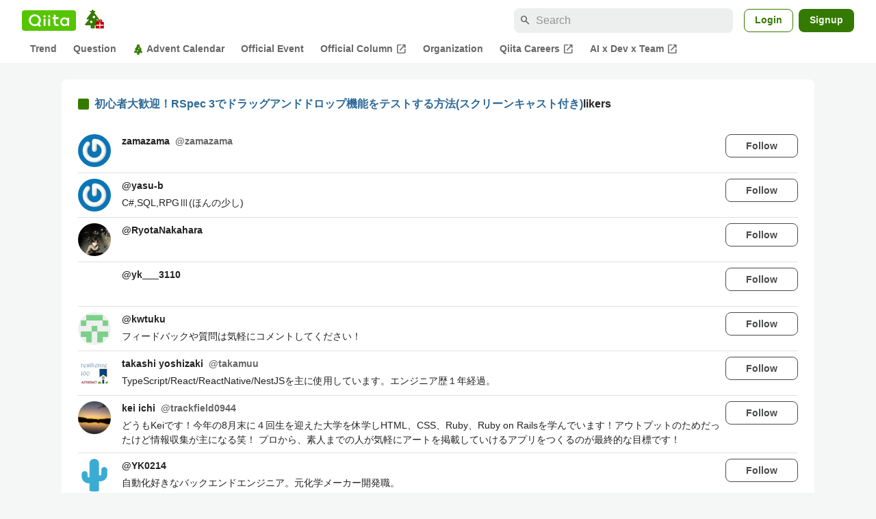

--- FILE ---
content_type: text/html; charset=utf-8
request_url: https://qiita.com/jnchito/items/bdd80c1085fa082e7d7a/likers
body_size: 41827
content:
<!DOCTYPE html><html lang="ja"><head><meta charset="utf-8" /><title>初心者大歓迎！RSpec 3でドラッグアンドドロップ機能をテストする方法(スクリーンキャスト付き) - Qiita</title><meta content="width=device-width,initial-scale=1,shrink-to-fit=no,viewport-fit=cover" name="viewport" /><meta content="#ffffff" name="theme-color" /><meta content="XWpkTG32-_C4joZoJ_UsmDUi-zaH-hcrjF6ZC_FoFbk" name="google-site-verification" /><meta content="telephone=no" name="format-detection" /><link rel="canonical" href="https://qiita.com/jnchito/items/bdd80c1085fa082e7d7a/likers" /><meta content="noindex, nofollow" name="robots" /><link href="/manifest.json" rel="manifest" /><link href="/opensearch.xml" rel="search" title="Qiita" type="application/opensearchdescription+xml" /><link as="script" href="https://www.googletagservices.com/tag/js/gpt.js" rel="preload" /><link href="https://securepubads.g.doubleclick.net" rel="preconnect" /><script async="" src="https://www.googletagservices.com/tag/js/gpt.js"></script><link as="script" href="https://fam.adingo.jp/bid-strap/qiita/pb.js" rel="preload" /><script async="" src="https://fam.adingo.jp/bid-strap/qiita/pb.js"></script><script>var bsttag = window.bsttag || {cmd: []};
bsttag.failSafeTimeout = 3000;
bsttag.launchAuction = function (slots) {
  var hbm = {};
  bsttag.cmd.push(function(cmd) {
    hbm = cmd.requestBids({adUnits: slots});
  });

  setTimeout(function () {
    if (hbm.isRequestSent) {
      return;
    }
    hbm.isRequestSent = true;
    googletag.cmd.push(function() {
      googletag.pubads().refresh(slots);
    });
  }, bsttag.failSafeTimeout);
};</script><meta name="csrf-param" content="authenticity_token" />
<meta name="csrf-token" content="0Uj-85nHSxYrxcK5ypoGSZEBF6LxSVmBG6NnoKA-RnyzBlcNghpiIAuNCEUnXrzddOTtESls9701W3Ffx6NUIA" /><link rel="icon" type="image/x-icon" href="https://cdn.qiita.com/assets/favicons/public/production-c620d3e403342b1022967ba5e3db1aaa.ico" /><link rel="apple-touch-icon" type="image/png" href="https://cdn.qiita.com/assets/favicons/public/apple-touch-icon-ec5ba42a24ae923f16825592efdc356f.png" /><link rel="stylesheet" href="https://cdn.qiita.com/assets/public/style-600e96368f6831ab5e93f1015c4b3e26.min.css" media="all" /><link rel="stylesheet" href="https://fonts.googleapis.com/css2?family=Material+Symbols+Outlined:opsz,wght,FILL,GRAD@24,500,0..1,-25..0" media="all" /><script src="https://cdn.qiita.com/assets/public/v3-bundle-7658713bbc44546a.min.js" defer="defer"></script><style data-emotion="style-global vd8re7">.style-vd8re7{margin:24px 16px 0;padding:0 16px;}@media (max-width: 769px){.style-vd8re7{margin:16px 0 0;}}</style><style data-emotion="style-global ipn143">.style-ipn143{margin:0 auto;width:min(100%, 1100px);}</style><style data-emotion="style-global 1ezqfx7">.style-1ezqfx7{background-color:var(--color-surface);border-radius:8px;padding:24px;}</style><style data-emotion="style-global rwz9mk">.style-rwz9mk{display:-webkit-box;display:-webkit-flex;display:-ms-flexbox;display:flex;-webkit-align-items:center;-webkit-box-align:center;-ms-flex-align:center;align-items:center;font-weight:600;font-size:var(--font-size-body-1);line-height:1.5;}</style><style data-emotion="style-global 1wdr83q">.style-1wdr83q{background-color:var(--color-greenContainer);border-radius:2px;content:"";height:16px;margin-right:8px;width:16px;}</style><style data-emotion="style-global 178yklu">.style-178yklu{margin-top:24px;}</style><style data-emotion="style-global 2y7xje">.style-2y7xje{-webkit-align-items:flex-start;-webkit-box-align:flex-start;-ms-flex-align:flex-start;align-items:flex-start;display:-webkit-box;display:-webkit-flex;display:-ms-flexbox;display:flex;padding:8px 0;}.style-2y7xje+.style-2y7xje{border-top:1px solid var(--color-divider);}</style><style data-emotion="style-global 6su6fj">.style-6su6fj{-webkit-flex-shrink:0;-ms-flex-negative:0;flex-shrink:0;}</style><style data-emotion="style-global 1imrb7">.style-1imrb7{border-radius:50%;-webkit-flex-shrink:0;-ms-flex-negative:0;flex-shrink:0;overflow:hidden;position:relative;width:48px;height:48px;}.style-1imrb7::before{background-color:var(--color-gray0);border-radius:50%;content:"";height:47px;left:50%;position:absolute;top:50%;-webkit-transform:translate(-50%, -50%);-moz-transform:translate(-50%, -50%);-ms-transform:translate(-50%, -50%);transform:translate(-50%, -50%);width:47px;}</style><style data-emotion="style-global 1q4k7sh">.style-1q4k7sh{display:block;height:48px;object-fit:contain;position:relative;width:48px;}</style><style data-emotion="style-global 1qqimz6">.style-1qqimz6{-webkit-align-items:flex-start;-webkit-box-align:flex-start;-ms-flex-align:flex-start;align-items:flex-start;display:-webkit-box;display:-webkit-flex;display:-ms-flexbox;display:flex;-webkit-box-flex:1;-webkit-flex-grow:1;-ms-flex-positive:1;flex-grow:1;gap:8px;}@media (max-width: 770px){.style-1qqimz6{-webkit-flex-direction:column;-ms-flex-direction:column;flex-direction:column;}}</style><style data-emotion="style-global bapq3l">.style-bapq3l{-webkit-box-flex:1;-webkit-flex-grow:1;-ms-flex-positive:1;flex-grow:1;margin-left:16px;}</style><style data-emotion="style-global 1tl5y9j">.style-1tl5y9j{display:-webkit-box;display:-webkit-flex;display:-ms-flexbox;display:flex;-webkit-box-flex-wrap:wrap;-webkit-flex-wrap:wrap;-ms-flex-wrap:wrap;flex-wrap:wrap;-webkit-text-decoration:none;text-decoration:none;}.style-1tl5y9j:hover{-webkit-text-decoration:underline;text-decoration:underline;color:currentColor;}</style><style data-emotion="style-global 1wfx13s">.style-1wfx13s{font-weight:600;font-size:var(--font-size-body-2);line-height:1.5;color:var(--color-highEmphasis);margin-right:8px;}</style><style data-emotion="style-global 6t6m9g">.style-6t6m9g{font-weight:600;font-size:var(--font-size-body-2);line-height:1.5;color:var(--color-mediumEmphasis);}</style><style data-emotion="style-global 1ajyimt">.style-1ajyimt{width:100%;font-size:var(--font-size-body-2);line-height:1.5;color:var(--color-highEmphasis);margin-top:4px;word-break:break-all;}</style><style data-emotion="style-global f9q92o">.style-f9q92o{border-radius:8px;cursor:pointer;display:inline-block;-webkit-flex-shrink:0;-ms-flex-negative:0;flex-shrink:0;font-size:var(--font-size-body-2);font-weight:600;line-height:var(--line-height-body);min-height:34px;min-width:106px;text-align:center;-webkit-transition:.1s ease-out;transition:.1s ease-out;transition-property:background-color,border-color;-webkit-user-select:none;-moz-user-select:none;-ms-user-select:none;user-select:none;vertical-align:middle;white-space:nowrap;background-color:var(--color-surface);border:1px solid var(--color-grayBorder);color:var(--color-grayText);padding:3px 15px;}@media (max-width: 769px){.style-f9q92o{width:100%;}}</style><style data-emotion="style-global 355sx9">.style-355sx9{display:-webkit-box;display:-webkit-flex;display:-ms-flexbox;display:flex;gap:8px;-webkit-box-pack:center;-ms-flex-pack:center;-webkit-justify-content:center;justify-content:center;}@media (max-width: 769px){.style-355sx9{display:none;}}</style><style data-emotion="style-global s3pf5w">.style-s3pf5w{display:-webkit-box;display:-webkit-flex;display:-ms-flexbox;display:flex;gap:4px;-webkit-box-pack:center;-ms-flex-pack:center;-webkit-justify-content:center;justify-content:center;}</style><style data-emotion="style-global przp63">.style-przp63{-webkit-align-items:center;-webkit-box-align:center;-ms-flex-align:center;align-items:center;background-color:var(--color-greenContainer);border:1px solid var(--color-greenBorder);border-radius:4px;color:var(--color-onContainerText);cursor:pointer;display:-webkit-box;display:-webkit-flex;display:-ms-flexbox;display:flex;-webkit-box-pack:center;-ms-flex-pack:center;-webkit-justify-content:center;justify-content:center;max-width:44px;padding:8px;min-width:32px;white-space:nowrap;}@media (hover: hover) and (pointer: fine){.style-przp63:hover{background-color:var(--color-greenContainer);}}</style><style data-emotion="style-global 1fawr7d">.style-1fawr7d{-webkit-align-items:center;-webkit-box-align:center;-ms-flex-align:center;align-items:center;background-color:var(--color-surface);border:1px solid var(--color-divider);border-radius:4px;color:var(--color-mediumEmphasis);cursor:pointer;display:-webkit-box;display:-webkit-flex;display:-ms-flexbox;display:flex;-webkit-box-pack:center;-ms-flex-pack:center;-webkit-justify-content:center;justify-content:center;max-width:44px;padding:8px;min-width:32px;white-space:nowrap;}@media (hover: hover) and (pointer: fine){.style-1fawr7d:hover{background-color:var(--color-surfaceVariant);}}</style><style data-emotion="style-global pejph1">.style-pejph1{-webkit-align-items:center;-webkit-box-align:center;-ms-flex-align:center;align-items:center;background-color:inherit;border-radius:4px;color:var(--color-mediumEmphasis);display:-webkit-box;display:-webkit-flex;display:-ms-flexbox;display:flex;padding:8px;-webkit-box-pack:center;-ms-flex-pack:center;-webkit-justify-content:center;justify-content:center;min-width:32px;}.style-pejph1:active{background-color:var(--color-surfaceVariant);}@media (hover: hover) and (pointer: fine){.style-pejph1:hover{background-color:var(--color-surfaceVariant);}}@media (max-width: 769px){.style-pejph1{border:1px solid var(--color-divider);border-radius:8px;min-height:44px;min-width:44px;padding:12px;}}</style><style data-emotion="style-global 1rs743i">.style-1rs743i{display:inline-block;-webkit-flex-shrink:0;-ms-flex-negative:0;flex-shrink:0;font-size:20px;height:20px;overflow:hidden;width:20px;}</style><style data-emotion="style-global vrtnsw">.style-vrtnsw{display:none;gap:12px;-webkit-box-pack:center;-ms-flex-pack:center;-webkit-justify-content:center;justify-content:center;}@media (max-width: 769px){.style-vrtnsw{display:-webkit-box;display:-webkit-flex;display:-ms-flexbox;display:flex;}}</style><style data-emotion="style-global axw7ok">.style-axw7ok{display:-webkit-box;display:-webkit-flex;display:-ms-flexbox;display:flex;-webkit-align-items:center;-webkit-box-align:center;-ms-flex-align:center;align-items:center;gap:8px;}</style><style data-emotion="style-global 1etssor">.style-1etssor{display:-webkit-box;display:-webkit-flex;display:-ms-flexbox;display:flex;-webkit-align-items:center;-webkit-box-align:center;-ms-flex-align:center;align-items:center;font-size:var(--font-size-body-2);}</style><style data-emotion="style-global 1afofdy">.style-1afofdy{-webkit-transform:scale(0,0);-moz-transform:scale(0,0);-ms-transform:scale(0,0);transform:scale(0,0);position:absolute;}</style><style data-emotion="style "></style><style data-emotion="style-global 1736035">.style-1736035{display:-webkit-box;display:-webkit-flex;display:-ms-flexbox;display:flex;font-size:var(--font-size-body-2);font-weight:600;list-style:none;max-width:1656px;overflow-x:auto;padding:0 32px;width:100%;scrollbar-width:thin;scrollbar-color:var(--scrollbar-color-scrollbarThumb) transparent;}.style-1736035::-webkit-scrollbar{height:8px;}.style-1736035::-webkit-scrollbar-track{background:transparent;}.style-1736035::-webkit-scrollbar-thumb{background:var(--scrollbar-color-scrollbarThumb);border-radius:4px;}@media (max-width: 769px){.style-1736035{padding:0 16px;}}</style><style data-emotion="style-global 1cnt4b8">.style-1cnt4b8{background-color:var(--color-surface);}</style><style data-emotion="style-global ymuwam">.style-ymuwam{-webkit-align-items:center;-webkit-box-align:center;-ms-flex-align:center;align-items:center;display:-webkit-box;display:-webkit-flex;display:-ms-flexbox;display:flex;-webkit-box-pack:justify;-webkit-justify-content:space-between;justify-content:space-between;margin:auto;max-width:1656px;padding:8px 32px 0;width:100%;}@media (max-width: 769px){.style-ymuwam{padding:8px 16px 0;}}</style><style data-emotion="style-global fv3lde">.style-fv3lde{-webkit-align-items:center;-webkit-box-align:center;-ms-flex-align:center;align-items:center;display:-webkit-box;display:-webkit-flex;display:-ms-flexbox;display:flex;}</style><style data-emotion="style-global 1etvg7j">.style-1etvg7j{background-color:var(--color-qiitaGreen);display:-webkit-box;display:-webkit-flex;display:-ms-flexbox;display:flex;padding:6px 10px;border-radius:4px;}.style-1etvg7j >svg{fill:var(--color-gray0);height:18px;}</style><style data-emotion="style-global 1dodnso">.style-1dodnso{padding:4px 12px 0;}</style><style data-emotion="style-global c2uxn6">.style-c2uxn6{width:30px;height:30px;}</style><style data-emotion="style-global 1afofdy">.style-1afofdy{-webkit-transform:scale(0,0);-moz-transform:scale(0,0);-ms-transform:scale(0,0);transform:scale(0,0);position:absolute;}</style><style data-emotion="style-global 68a7fl">.style-68a7fl{margin-right:12px;position:relative;width:320px;}@media (max-width: 991px){.style-68a7fl{display:none;}}</style><style data-emotion="style-global 18lpml7">.style-18lpml7{display:inline-block;-webkit-flex-shrink:0;-ms-flex-negative:0;flex-shrink:0;font-size:16px;height:16px;overflow:hidden;width:16px;color:var(--color-mediumEmphasis);left:8px;position:absolute;top:50%;-webkit-transform:translateY(-50%);-moz-transform:translateY(-50%);-ms-transform:translateY(-50%);transform:translateY(-50%);}</style><style data-emotion="style-global 1gmi769">.style-1gmi769{background-color:var(--color-surfaceVariant);border:none;border-radius:8px;color:var(--color-highEmphasis);font-size:var(--font-size-body-1);line-height:var(--line-height-body);padding:4px 8px 4px 32px;width:100%;}.style-1gmi769::-webkit-input-placeholder{color:var(--color-disabled);}.style-1gmi769::-moz-placeholder{color:var(--color-disabled);}.style-1gmi769:-ms-input-placeholder{color:var(--color-disabled);}.style-1gmi769::placeholder{color:var(--color-disabled);}.style-1gmi769::-webkit-search-cancel-button{-webkit-appearance:none;}</style><style data-emotion="style-global 17ja8a3">.style-17ja8a3{display:none;}@media (max-width: 991px){.style-17ja8a3{-webkit-align-items:center;-webkit-box-align:center;-ms-flex-align:center;align-items:center;background-color:inherit;color:var(--color-mediumEmphasis);display:-webkit-box;display:-webkit-flex;display:-ms-flexbox;display:flex;font-size:var(--font-size-body-1);-webkit-box-pack:center;-ms-flex-pack:center;-webkit-justify-content:center;justify-content:center;padding:10px;}}.style-17ja8a3:active{color:var(--color-highEmphasis);}@media (hover: hover) and (pointer: fine){.style-17ja8a3:hover{color:var(--color-highEmphasis);}}</style><style data-emotion="style-global v2p563">.style-v2p563{display:inline-block;-webkit-flex-shrink:0;-ms-flex-negative:0;flex-shrink:0;font-size:24px;height:24px;overflow:hidden;width:24px;}</style><style data-emotion="style-global 1sn73cs">.style-1sn73cs{border-radius:8px;box-sizing:border-box;display:inline-block;-webkit-flex-shrink:0;-ms-flex-negative:0;flex-shrink:0;font-size:14px;font-weight:600;line-height:1.8;min-height:34px;min-width:64px;opacity:1;pointer-events:auto;text-align:center;-webkit-user-select:none;-moz-user-select:none;-ms-user-select:none;user-select:none;vertical-align:middle;white-space:nowrap;-webkit-transition:.1s ease-out;transition:.1s ease-out;transition-property:background-color,border-color;background-color:var(--color-surface);border:1px solid var(--color-greenBorder);color:var(--color-greenText);padding:3px 15px;margin-left:4px;}.style-1sn73cs:hover{-webkit-text-decoration:none;text-decoration:none;}.style-1sn73cs:active{background-color:var(--color-background);}@media (hover: hover) and (pointer: fine){.style-1sn73cs:hover{background-color:var(--color-background);}}</style><style data-emotion="style-global 1r635es">.style-1r635es{border-radius:8px;box-sizing:border-box;display:inline-block;-webkit-flex-shrink:0;-ms-flex-negative:0;flex-shrink:0;font-size:14px;font-weight:600;line-height:1.8;min-height:34px;min-width:64px;opacity:1;pointer-events:auto;text-align:center;-webkit-user-select:none;-moz-user-select:none;-ms-user-select:none;user-select:none;vertical-align:middle;white-space:nowrap;-webkit-transition:.1s ease-out;transition:.1s ease-out;transition-property:background-color,border-color;background-color:var(--color-greenContainer);color:var(--color-onContainerText);padding:4px 16px;margin-left:8px;}.style-1r635es:hover{-webkit-text-decoration:none;text-decoration:none;}.style-1r635es:active{background-color:var(--color-greenContainerDim);}@media (hover: hover) and (pointer: fine){.style-1r635es:hover{background-color:var(--color-greenContainerDim);}}</style><style data-emotion="style-global o5vjsc">.style-o5vjsc{display:none;margin:8px auto 0;width:calc(100vw - 32px);position:relative;}</style><style data-emotion="style-global 1l4w6pd">.style-1l4w6pd{display:-webkit-box;display:-webkit-flex;display:-ms-flexbox;display:flex;-webkit-box-pack:center;-ms-flex-pack:center;-webkit-justify-content:center;justify-content:center;}</style><style data-emotion="style-global 1ygoan4">.style-1ygoan4{-webkit-align-items:center;-webkit-box-align:center;-ms-flex-align:center;align-items:center;color:var(--color-mediumEmphasis);display:-webkit-box;display:-webkit-flex;display:-ms-flexbox;display:flex;position:relative;white-space:nowrap;padding:4px 12px;margin:4px 0;}.style-1ygoan4:hover{background-color:var(--color-surfaceVariant);border-radius:4px;color:var(--color-highEmphasis);-webkit-text-decoration:none;text-decoration:none;}</style><style data-emotion="style-global 14sigh5">.style-14sigh5{width:16px;height:16px;margin-right:4px;}</style><style data-emotion="style-global 1o3zxqp">.style-1o3zxqp{display:inline-block;-webkit-flex-shrink:0;-ms-flex-negative:0;flex-shrink:0;font-size:16px;height:16px;overflow:hidden;width:16px;margin-left:4px;}</style><style data-emotion="style "></style><style data-emotion="style "></style><style data-emotion="style-global 1geho0x">.style-1geho0x{color:var(--color-gray0);background-color:var(--color-gray90);display:grid;grid-template-columns:minmax(0, 1592px);-webkit-box-pack:center;-ms-flex-pack:center;-webkit-justify-content:center;justify-content:center;margin-top:64px;padding:48px 32px;width:100%;}@media (max-width: 991px){.style-1geho0x{padding-inline:16px;}}</style><style data-emotion="style-global 1vesoht">.style-1vesoht{display:-webkit-box;display:-webkit-flex;display:-ms-flexbox;display:flex;-webkit-box-pack:justify;-webkit-justify-content:space-between;justify-content:space-between;}@media (max-width: 1199px){.style-1vesoht{-webkit-flex-direction:column;-ms-flex-direction:column;flex-direction:column;}}</style><style data-emotion="style-global 1xygyrj">.style-1xygyrj{display:-webkit-box;display:-webkit-flex;display:-ms-flexbox;display:flex;-webkit-flex-direction:column;-ms-flex-direction:column;flex-direction:column;-webkit-flex-shrink:0;-ms-flex-negative:0;flex-shrink:0;-webkit-box-pack:justify;-webkit-justify-content:space-between;justify-content:space-between;margin-right:48px;}</style><style data-emotion="style-global j7qwjs">.style-j7qwjs{display:-webkit-box;display:-webkit-flex;display:-ms-flexbox;display:flex;-webkit-flex-direction:column;-ms-flex-direction:column;flex-direction:column;}</style><style data-emotion="style-global 1g0k1wk">.style-1g0k1wk{fill:var(--color-gray0);}</style><style data-emotion="style-global 754ift">.style-754ift{font-size:var(--font-size-body-2);margin-top:16px;}</style><style data-emotion="style-global 120vwzo">.style-120vwzo{font-size:var(--font-size-body-3);}@media (max-width: 1199px){.style-120vwzo{margin-top:24px;}}</style><style data-emotion="style-global 15fzge">.style-15fzge{margin-left:4px;}</style><style data-emotion="style-global 16bbk6m">.style-16bbk6m{display:-webkit-box;display:-webkit-flex;display:-ms-flexbox;display:flex;-webkit-box-flex-wrap:wrap;-webkit-flex-wrap:wrap;-ms-flex-wrap:wrap;flex-wrap:wrap;gap:48px;}@media (max-width: 1199px){.style-16bbk6m{gap:32px;margin-top:48px;}}@media (max-width: 769px){.style-16bbk6m{gap:24px;}}@media (max-width: 479px){.style-16bbk6m{-webkit-box-pack:justify;-webkit-justify-content:space-between;justify-content:space-between;}}</style><style data-emotion="style-global u4ybgy">.style-u4ybgy{width:160px;}</style><style data-emotion="style-global 35ezg3">.style-35ezg3{font-weight:600;}</style><style data-emotion="style-global 1fhgjcy">.style-1fhgjcy{margin-top:4px;}</style><style data-emotion="style-global ah54os">.style-ah54os{-webkit-align-items:center;-webkit-box-align:center;-ms-flex-align:center;align-items:center;color:var(--color-gray0);display:-webkit-box;display:-webkit-flex;display:-ms-flexbox;display:flex;font-size:var(--font-size-body-2);padding-top:4px;padding-bottom:4px;}</style><style data-emotion="style-global ox3ag9">.style-ox3ag9{height:14px;fill:currentColor;width:14px;}</style><style data-emotion="style "></style><link as="style" crossorigin="anonymous" href="https://cdnjs.cloudflare.com/ajax/libs/font-awesome/4.7.0/css/font-awesome.min.css" integrity="sha512-SfTiTlX6kk+qitfevl/7LibUOeJWlt9rbyDn92a1DqWOw9vWG2MFoays0sgObmWazO5BQPiFucnnEAjpAB+/Sw==" onload="this.onload=null;this.rel=&#39;stylesheet&#39;" referrerpolicy="no-referrer" rel="preload" /><noscript><link crossorigin="anonymous" href="https://cdnjs.cloudflare.com/ajax/libs/font-awesome/4.7.0/css/font-awesome.min.css" integrity="sha512-SfTiTlX6kk+qitfevl/7LibUOeJWlt9rbyDn92a1DqWOw9vWG2MFoays0sgObmWazO5BQPiFucnnEAjpAB+/Sw==" referrerpolicy="no-referrer" rel="stylesheet" /></noscript></head><body><div class="allWrapper"><div id="GlobalHeader-react-component-795a3212-2b96-4bac-9ed4-fe692d83627c"><div class="style-1cnt4b8"><header><div class="style-ymuwam"><div class="style-fv3lde"><a href="/" aria-label="Qiita" class="style-1etvg7j"><svg viewBox="0 0 426.57 130" aria-hidden="true"><circle cx="167.08" cy="21.4" r="12.28"></circle><path d="M250.81 29.66h23.48v18.9h-23.48z"></path><path d="M300.76 105.26a22.23 22.23 0 01-6.26-.86 12.68 12.68 0 01-5.17-3 14.41 14.41 0 01-3.56-5.76 28 28 0 01-1.3-9.22V48.56h29.61v-18.9h-29.52V3.29h-20.17v83.34q0 11.16 2.83 18.27a27.71 27.71 0 007.7 11.2 26.86 26.86 0 0011.43 5.62 47.56 47.56 0 0012.34 1.53h15.16v-18zM0 61.7a58.6 58.6 0 015-24.21A62.26 62.26 0 0118.73 17.9 63.72 63.72 0 0139 4.78 64.93 64.93 0 0164 0a65 65 0 0124.85 4.78 64.24 64.24 0 0120.38 13.12A62 62 0 01123 37.49a58.6 58.6 0 015 24.21 58.34 58.34 0 01-4 21.46 62.8 62.8 0 01-10.91 18.16l11.1 11.1a10.3 10.3 0 010 14.52 10.29 10.29 0 01-14.64 0l-12.22-12.41a65 65 0 01-15.78 6.65 66.32 66.32 0 01-17.55 2.3 64.63 64.63 0 01-45.23-18A62.82 62.82 0 015 85.81 58.3 58.3 0 010 61.7zm21.64.08a43.13 43.13 0 0012.42 30.63 42.23 42.23 0 0013.43 9.09A41.31 41.31 0 0064 104.8a42 42 0 0030-12.39 42.37 42.37 0 009-13.64 43.43 43.43 0 003.3-17 43.77 43.77 0 00-3.3-17A41.7 41.7 0 0080.55 22 41.78 41.78 0 0064 18.68 41.31 41.31 0 0047.49 22a42.37 42.37 0 00-13.43 9.08 43.37 43.37 0 00-12.42 30.7zM331.89 78a47.59 47.59 0 013.3-17.73 43.22 43.22 0 019.34-14.47A44.25 44.25 0 01359 36a47.82 47.82 0 0118.81-3.58 42.72 42.72 0 019.26 1 46.5 46.5 0 018.22 2.58 40 40 0 017 3.84 44.39 44.39 0 015.71 4.63l1.22-9.47h17.35v85.83h-17.35l-1.17-9.42a42.54 42.54 0 01-5.84 4.67 43.11 43.11 0 01-7 3.79 44.86 44.86 0 01-8.17 2.59 43 43 0 01-9.22 1A47.94 47.94 0 01359 119.9a43.3 43.3 0 01-14.47-9.71 44.17 44.17 0 01-9.34-14.47 47 47 0 01-3.3-17.72zm20.27-.08a29.16 29.16 0 002.17 11.34 27 27 0 005.92 8.88 26.69 26.69 0 008.76 5.76 29.19 29.19 0 0021.44 0 26.11 26.11 0 008.72-5.76 27.57 27.57 0 005.88-8.84 29 29 0 002.16-11.38 28.62 28.62 0 00-2.16-11.22 26.57 26.57 0 00-5.93-8.8 27.68 27.68 0 00-19.51-7.9 28.29 28.29 0 00-10.77 2.05 26.19 26.19 0 00-8.71 5.75 27.08 27.08 0 00-5.84 8.8 28.94 28.94 0 00-2.13 11.31zm-194.97-30.5h19.78v73.54h-19.78zm49.25 0h19.78v73.54h-19.78z"></path><circle cx="216.33" cy="21.4" r="12.28"></circle></svg></a><a href="/advent-calendar" class="style-1dodnso"><span aria-hidden="true"><svg class="style-c2uxn6" viewBox="0 0 30 30" fill="none" aria-hidden="true"><path d="M1.72271 23.209L1.72273 23.2089L11.7016 11.9457C11.7016 11.9457 11.7016 11.9457 11.7016 11.9457C12.0963 11.5004 12.792 11.5004 13.1867 11.9457C13.1867 11.9457 13.1867 11.9457 13.1867 11.9457L23.1659 23.2089L23.1659 23.209C23.589 23.6864 23.2499 24.4398 22.612 24.4398H2.27663C1.63872 24.4398 1.29967 23.6864 1.72271 23.209Z" fill="var(--color-greenContainer)" stroke="var(--color-greenBorder)"></path><path d="M14.579 22.8737H10.4212C9.96753 22.8737 9.59973 23.2415 9.59973 23.6952V28.7609C9.59973 29.2146 9.96753 29.5824 10.4212 29.5824H14.579C15.0327 29.5824 15.4005 29.2146 15.4005 28.7609V23.6952C15.4005 23.2415 15.0327 22.8737 14.579 22.8737Z" fill="var(--color-greenContainer)"></path><path d="M20.8857 15.2169L20.8857 15.217C20.994 15.3578 20.9946 15.5138 20.9223 15.6467C20.8483 15.7827 20.6941 15.8952 20.4752 15.8952H4.41374C4.19464 15.8952 4.04041 15.7827 3.96637 15.6467C3.89407 15.5139 3.89458 15.3579 4.00294 15.2169C4.00294 15.2169 4.00294 15.2169 4.00295 15.2169L10.3263 6.98949L10.4013 6.89188L10.4225 6.7706L10.4392 6.6745L10.4858 6.40696L10.2868 6.22222L8.75164 4.79746L8.75153 4.79736C8.72894 4.7764 8.72314 4.7603 8.72106 4.75148C8.71851 4.74069 8.71848 4.72658 8.72412 4.71024C8.73436 4.68057 8.76427 4.64114 8.83772 4.63052L10.9704 4.32239L11.2208 4.28622L11.34 4.06313L12.3078 2.25149L12.3079 2.25123C12.3273 2.21491 12.3705 2.1823 12.442 2.18225C12.5135 2.1822 12.557 2.21483 12.5765 2.25127L13.5475 4.06167L13.667 4.28453L13.9173 4.32032L16.0504 4.62536L16.0505 4.62538C16.1241 4.63588 16.154 4.67528 16.1643 4.70489C16.17 4.72121 16.17 4.73531 16.1674 4.74611C16.1654 4.75494 16.1596 4.77106 16.137 4.79205L16.137 4.7921L14.6044 6.21903L14.4059 6.40379L14.4525 6.67089L14.4711 6.77753L14.4922 6.89876L14.5672 6.99632L20.8857 15.2169Z" fill="var(--color-greenContainer)" stroke="var(--color-greenBorder)"></path><path d="M14.1996 14.6496C15.1934 14.6496 15.9991 13.844 15.9991 12.8501C15.9991 11.8562 15.1934 11.0505 14.1996 11.0505C13.2057 11.0505 12.4 11.8562 12.4 12.8501C12.4 13.844 13.2057 14.6496 14.1996 14.6496Z" fill="var(--color-gray0)"></path><path d="M10.3422 21.6882C11.336 21.6882 12.1417 20.8825 12.1417 19.8887C12.1417 18.8948 11.336 18.0891 10.3422 18.0891C9.34829 18.0891 8.5426 18.8948 8.5426 19.8887C8.5426 20.8825 9.34829 21.6882 10.3422 21.6882Z" fill="var(--color-gray0)"></path><path d="M28.292 19.9321H17.3233C17.0344 19.9321 16.8003 20.1663 16.8003 20.4551V29.0598C16.8003 29.3486 17.0344 29.5827 17.3233 29.5827H28.292C28.5808 29.5827 28.815 29.3486 28.815 29.0598V20.4551C28.815 20.1663 28.5808 19.9321 28.292 19.9321Z" fill="#BD0505"></path><path d="M21.433 19.9036C21.0396 19.9036 20.6837 19.7442 20.4258 19.4866C20.1679 19.229 20.0085 18.8731 20.0085 18.48C20.0085 18.087 20.1679 17.7311 20.4258 17.4735C20.6837 17.2159 21.0396 17.0565 21.433 17.0565C21.8264 17.0565 22.1823 17.2159 22.4402 17.4735C22.6978 17.7311 22.8574 18.087 22.8574 18.48V19.9318L21.4333 19.9032L21.433 19.9036Z" fill="var(--color-gray0)" stroke="#BD0505" stroke-width="1.5" stroke-linecap="round" stroke-linejoin="round"></path><path d="M24.2816 19.9036C24.675 19.9036 25.0309 19.7442 25.2888 19.4866C25.5464 19.229 25.7061 18.8731 25.7061 18.48C25.7061 18.087 25.5467 17.7311 25.2888 17.4735C25.0312 17.2159 24.675 17.0565 24.2816 17.0565C23.8882 17.0565 23.5324 17.2159 23.2744 17.4735C23.0165 17.7311 22.8572 18.087 22.8572 18.48V19.9318L24.2813 19.9032L24.2816 19.9036Z" fill="var(--color-gray0)" stroke="#BD0505" stroke-width="1.5" stroke-linecap="round" stroke-linejoin="round"></path><path d="M18.0491 24.7572H27.5666" stroke="var(--color-gray0)" stroke-width="1.35" stroke-linecap="round" stroke-linejoin="round"></path><path d="M22.8076 21.2563V28.2584" stroke="var(--color-gray0)" stroke-width="1.35" stroke-linecap="round" stroke-linejoin="round"></path></svg></span><span class="style-1afofdy">Go to Qiita Advent Calendar Top</span></a></div><div class="style-fv3lde"><form action="/search" method="get" role="search" aria-label="Search" class="style-68a7fl"><span class="material-symbols-outlined style-18lpml7" aria-hidden="true">search</span><input type="search" autoComplete="off" placeholder="Search" name="q" required="" class="style-1gmi769" value=""/></form><button class="style-17ja8a3"><span class="material-symbols-outlined style-v2p563" aria-hidden="true">search</span><span class="style-1afofdy">Search</span></button><a href="/login?callback_action=login_or_signup&amp;redirect_to=%2Fjnchito%2Fitems%2Fbdd80c1085fa082e7d7a%2Flikers&amp;realm=qiita" rel="nofollow" class="style-1sn73cs">Login</a><a href="/signup?callback_action=login_or_signup&amp;redirect_to=%2Fjnchito%2Fitems%2Fbdd80c1085fa082e7d7a%2Flikers&amp;realm=qiita" rel="nofollow" class="style-1r635es">Signup</a></div></div><form action="/search" method="get" role="search" aria-label="Search" class="style-o5vjsc"><span class="material-symbols-outlined style-18lpml7" aria-hidden="true">search</span><input type="text" autoComplete="off" placeholder="Search" name="q" required="" class="style-1gmi769" value=""/></form></header><nav aria-label="Global" class="style-1l4w6pd"><ol class="style-1736035"><li><a href="/" class="style-1ygoan4">Trend</a></li><li><a href="/question-feed" class="style-1ygoan4">Question</a></li><li><a href="/advent-calendar" class="style-1ygoan4"><svg class="style-14sigh5" viewBox="0 0 20 20" fill="none" aria-hidden="true"><g><path d="M9.27965 7.40752L2.84145 14.6741C2.38405 15.1903 2.75065 16.0047 3.44025 16.0047H16.5599C17.2495 16.0047 17.6161 15.1903 17.1587 14.6741L10.7205 7.40752C10.3375 6.97532 9.66265 6.97532 9.27965 7.40752Z" fill="var(--color-greenContainer)" stroke="var(--color-greenBorder)"></path><path d="M8.56648 15.5H11.4335C11.4387 15.5 11.4508 15.5013 11.4671 15.5189C11.484 15.5371 11.5 15.5689 11.5 15.6123V19.3877C11.5 19.4311 11.484 19.4629 11.4671 19.4811C11.4508 19.4987 11.4387 19.5 11.4335 19.5H8.56648C8.5613 19.5 8.5492 19.4987 8.53293 19.4811C8.51605 19.4629 8.5 19.4311 8.5 19.3877V15.6123C8.5 15.5689 8.51605 15.5371 8.53293 15.5189C8.5492 15.5013 8.5613 15.5 8.56648 15.5Z" fill="var(--color-greenContainer)" stroke="var(--color-greenBorder)"></path><path d="M15.702 9.53557L11.6256 4.23197L11.6136 4.16317L12.6024 3.24257C12.845 3.01677 12.71 2.62777 12.3724 2.57957L10.9962 2.38277L10.3698 1.21477C10.2162 0.928372 9.7806 0.928572 9.6276 1.21537L9.0032 2.38417L7.6272 2.58297C7.2898 2.63177 7.1554 3.02097 7.3984 3.24637L8.3888 4.16557L8.378 4.22757L4.2984 9.53557C3.9916 9.93477 4.2952 10.4924 4.8192 10.4924H15.1814C15.7054 10.4924 16.0088 9.93457 15.702 9.53557Z" fill="var(--color-greenContainer)" stroke="var(--color-greenBorder)"></path><path d="M11.1324 9.36595C11.7736 9.36595 12.2934 8.84615 12.2934 8.20495C12.2934 7.56374 11.7736 7.04395 11.1324 7.04395C10.4912 7.04395 9.97144 7.56374 9.97144 8.20495C9.97144 8.84615 10.4912 9.36595 11.1324 9.36595Z" fill="var(--color-gray0)"></path><path d="M8.64391 13.907C9.28511 13.907 9.80491 13.3872 9.80491 12.746C9.80491 12.1048 9.28511 11.585 8.64391 11.585C8.00271 11.585 7.48291 12.1048 7.48291 12.746C7.48291 13.3872 8.00271 13.907 8.64391 13.907Z" fill="var(--color-gray0)"></path></g><defs><clipPath><rect width="20" height="20" fill="var(--color-gray0)"></rect></clipPath></defs></svg>Advent Calendar</a></li><li><a href="/official-events" class="style-1ygoan4">Official Event</a></li><li><a href="/official-columns" target="_blank" class="style-1ygoan4">Official Column<span class="material-symbols-outlined style-1o3zxqp" aria-hidden="true">open_in_new</span></a></li><li><a href="/organizations" class="style-1ygoan4">Organization</a></li><li><a href="https://careers.qiita.com" target="_blank" class="style-1ygoan4">Qiita Careers<span class="material-symbols-outlined style-1o3zxqp" aria-hidden="true">open_in_new</span></a></li><li><a href="/official-campaigns/ai-dev-team" target="_blank" class="style-1ygoan4">AI x Dev x Team<span class="material-symbols-outlined style-1o3zxqp" aria-hidden="true">open_in_new</span></a></li></ol></nav></div></div>
      <script type="application/json" class="js-react-on-rails-component" data-component-name="GlobalHeader" data-dom-id="GlobalHeader-react-component-795a3212-2b96-4bac-9ed4-fe692d83627c">{"isHideGlobalNavigation":false}</script>
      
<div id="AlertMessage-react-component-0ab6113d-6c25-47e2-b1fc-c8719a012780"></div>
      <script type="application/json" class="js-react-on-rails-component" data-component-name="AlertMessage" data-dom-id="AlertMessage-react-component-0ab6113d-6c25-47e2-b1fc-c8719a012780">{"isShowTfaDownloadAlert":null}</script>
      
<div class="mainWrapper"><script type="application/json" id="js-react-on-rails-context">{"railsEnv":"production","inMailer":false,"i18nLocale":"en","i18nDefaultLocale":"en","rorVersion":"13.4.0","rorPro":false,"href":"https://qiita.com/jnchito/items/bdd80c1085fa082e7d7a/likers","location":"/jnchito/items/bdd80c1085fa082e7d7a/likers","scheme":"https","host":"qiita.com","port":null,"pathname":"/jnchito/items/bdd80c1085fa082e7d7a/likers","search":null,"httpAcceptLanguage":null,"actionPath":"public/public_article_likers#index","settings":{"analyticsTrackingId":"G-KEVS5DBRVN","tagManagerId":"GTM-W9W5TX4","assetsMap":{},"csrfToken":"rEMdzHGDvzQFDybwwpysYrdYvLQvoCGOUwHlGyLBo5nODbQyal6WAiVH7AwvWBb2Ur1GB_eFj7J9-fPkRVyxxQ","locale":"en","pushOne":{"accessToken":"4bc4bb057a0601d388a7b9e499ca2307e9eb4fc172804e310c59e511d7cac356","dialogImageUrl":"//cdn.qiita.com/assets/public/push_notification/image-qiitan-572179a3bbde375850422ea48b2b6272.png"},"textlint":{"workerUrl":"//cdn.qiita.com/assets/public/textlint-worker-6bbf07098b63a83fb3c287da49f62391.min.js"},"datetimeParam":null},"additionalParams":{"query_parameters":{},"path_parameters":{"controller":"public/public_article_likers","action":"index","user_id":"jnchito","id":"bdd80c1085fa082e7d7a"},"request_id":"c3050166-6e1f-4a19-b199-ba2543be1e98","user_id":null},"realms":[{"humanName":"Qiita","isCurrentRealm":true,"isQiita":true,"isQiitaTeam":false,"loggedInUser":null,"teamId":null,"url":"https://qiita.com/"}],"adventCalendar":{"currentMonth":1,"isAdventCalendarBeingHeld":false,"isCalendarCreatable":false,"isLatestHeldYear":true,"isOverallCalendarRegisteringPeriod":false,"isPreRegistering":false,"isRankingBeingHeld":true,"isSubscribable":false,"publicAccessDate":"2025-10-31T00:00:00+09:00","year":2025,"years":[2025,2024,2023,2022,2021,2020,2019,2018,2017,2016,2015,2014,2013,2012,2011]},"currentUser":null,"enabledFeatures":["YearlySummary2025","TechFesta2025","TechFesta2025Pickups","TechFesta2025Ranking","TechFesta2025Award","FindyTeamCampaignPage"],"isLoggedIn":false,"qiitaConference2025Autumn":{"isConference2025AutumnBeingHeld":false,"isConference2025AutumnPublished":true,"isConference2025AutumnOpened":true,"isConference2025AutumnClosed":true,"isConference2025AutumnRegistration":false,"isConference2025AutumnRegistrationClosed":true,"isConference2025AutumnPromotionBegin":true,"isConference2025AutumnBannerDefaultPeriod":false,"isConference2025AutumnBannerTomorrowPeriod":false,"isConference2025AutumnBannerTodayPeriod":false,"isConference2025AutumnBannerDay1EndPeriod":false,"isConference2025AutumnBannerDay2EndPeriod":false},"isQiitaConference2025BeingHeld":false,"isQiitaConference2025Closed":true,"isQiitaConference2025Registration":false,"isQiitaConference2025Published":true,"isTechFesta2025BeingHeld":false,"isTechFesta2025ShowingLink":false,"isTechFesta2025Closed":true,"isTechFestaBeforeStartPostingCampaign":false,"isTechFesta2025PostingCampaignClosed":true,"isTechFesta2025PickupBeforeStart":false,"isTechFesta2025PickupPeriod":false,"isTechFesta2025SpeakerApplicationClosed":true,"isTechFesta2025SpeakerDisplayPeriod":true,"isTechFesta2025RankingCalculationPeriod":false,"isTechFesta2025OnlyTechSparkPromotionPeriod":false,"isTechFesta2025FormSubmissionClosed":true,"recaptchaSiteKey":"6LdDE6gpAAAAANCGOJu9_xiI5Z-txJxHCz8uBP8Y","errorIconPath":"//cdn.qiita.com/assets/icons/large/missing-profile-image-828ed5829a93fbb35746a6c0f7c8107e.png","serverSide":false}</script>
<div id="PersonalArticleLikersPage-react-component-df5a2a41-f441-4fae-b11f-7bdd99c53599"><div class="style-vd8re7"><div class="style-ipn143"><div class="style-1ezqfx7"><div class="style-rwz9mk"><div class="style-1wdr83q"></div><div><a href="/jnchito/items/bdd80c1085fa082e7d7a">初心者大歓迎！RSpec 3でドラッグアンドドロップ機能をテストする方法(スクリーンキャスト付き)</a>likers</div></div><ul class="style-178yklu"><li class="style-2y7xje"><a href="/zamazama" class="style-6su6fj"><div class="style-1imrb7"><img alt="" height="48" loading="lazy" src="https://qiita-user-profile-images.imgix.net/https%3A%2F%2Fqiita-image-store.s3.ap-northeast-1.amazonaws.com%2F0%2F292027%2Fprofile-images%2F1616423189?ixlib=rb-4.0.0&amp;auto=compress%2Cformat&amp;lossless=0&amp;w=128&amp;s=25443f943b8d34e1e7dfd375054eefbb" width="48" class="style-1q4k7sh"/></div></a><div class="style-1qqimz6"><div class="style-bapq3l"><a href="/zamazama" class="style-1tl5y9j"><span class="style-1wfx13s">zamazama</span><span class="style-6t6m9g">@<!-- -->zamazama</span></a><p class="style-1ajyimt"></p></div><button class="style-f9q92o">Follow</button></div></li><li class="style-2y7xje"><a href="/yasu-b" class="style-6su6fj"><div class="style-1imrb7"><img alt="" height="48" loading="lazy" src="https://qiita-user-profile-images.imgix.net/https%3A%2F%2Fqiita-image-store.s3.ap-northeast-1.amazonaws.com%2F0%2F3368429%2Fprofile-images%2F1729560288?ixlib=rb-4.0.0&amp;auto=compress%2Cformat&amp;lossless=0&amp;w=128&amp;s=02cfb8a8bacaabd73c28df496f0fb32e" width="48" class="style-1q4k7sh"/></div></a><div class="style-1qqimz6"><div class="style-bapq3l"><a href="/yasu-b" class="style-1tl5y9j"><span class="style-1wfx13s">@<!-- -->yasu-b</span></a><p class="style-1ajyimt">C#,SQL,RPGⅢ(ほんの少し)</p></div><button class="style-f9q92o">Follow</button></div></li><li class="style-2y7xje"><a href="/RyotaNakahara" class="style-6su6fj"><div class="style-1imrb7"><img alt="" height="48" loading="lazy" src="https://qiita-user-profile-images.imgix.net/https%3A%2F%2Favatars1.githubusercontent.com%2Fu%2F35990037%3Fv%3D4?ixlib=rb-4.0.0&amp;auto=compress%2Cformat&amp;lossless=0&amp;w=128&amp;s=fe827fa70b430c291fda50e49e92c177" width="48" class="style-1q4k7sh"/></div></a><div class="style-1qqimz6"><div class="style-bapq3l"><a href="/RyotaNakahara" class="style-1tl5y9j"><span class="style-1wfx13s">@<!-- -->RyotaNakahara</span></a><p class="style-1ajyimt"></p></div><button class="style-f9q92o">Follow</button></div></li><li class="style-2y7xje"><a href="/yk___3110" class="style-6su6fj"><div class="style-1imrb7"><img alt="" height="48" loading="lazy" src="https://qiita-user-profile-images.imgix.net/https%3A%2F%2Fpbs.twimg.com%2Fprofile_images%2F1520986783714279424%2FSEMxuCUe_bigger.png?ixlib=rb-4.0.0&amp;auto=compress%2Cformat&amp;lossless=0&amp;w=128&amp;s=85c160490f7514fe5c5e66ee39fdd5a2" width="48" class="style-1q4k7sh"/></div></a><div class="style-1qqimz6"><div class="style-bapq3l"><a href="/yk___3110" class="style-1tl5y9j"><span class="style-1wfx13s">@<!-- -->yk___3110</span></a><p class="style-1ajyimt"></p></div><button class="style-f9q92o">Follow</button></div></li><li class="style-2y7xje"><a href="/kwtuku" class="style-6su6fj"><div class="style-1imrb7"><img alt="" height="48" loading="lazy" src="https://qiita-user-profile-images.imgix.net/https%3A%2F%2Fqiita-image-store.s3.ap-northeast-1.amazonaws.com%2F0%2F990603%2Fprofile-images%2F1635694297?ixlib=rb-4.0.0&amp;auto=compress%2Cformat&amp;lossless=0&amp;w=128&amp;s=dbec45e3f342b2423f3cc793f2bfa834" width="48" class="style-1q4k7sh"/></div></a><div class="style-1qqimz6"><div class="style-bapq3l"><a href="/kwtuku" class="style-1tl5y9j"><span class="style-1wfx13s">@<!-- -->kwtuku</span></a><p class="style-1ajyimt">フィードバックや質問は気軽にコメントしてください！</p></div><button class="style-f9q92o">Follow</button></div></li><li class="style-2y7xje"><a href="/takamuu" class="style-6su6fj"><div class="style-1imrb7"><img alt="" height="48" loading="lazy" src="https://qiita-user-profile-images.imgix.net/https%3A%2F%2Fqiita-image-store.s3.ap-northeast-1.amazonaws.com%2F0%2F228606%2Fprofile-images%2F1622986364?ixlib=rb-4.0.0&amp;auto=compress%2Cformat&amp;lossless=0&amp;w=128&amp;s=ee4244bca0f52d3759c39968aad6645c" width="48" class="style-1q4k7sh"/></div></a><div class="style-1qqimz6"><div class="style-bapq3l"><a href="/takamuu" class="style-1tl5y9j"><span class="style-1wfx13s">takashi yoshizaki</span><span class="style-6t6m9g">@<!-- -->takamuu</span></a><p class="style-1ajyimt">TypeScript/React/ReactNative/NestJSを主に使用しています。エンジニア歴１年経過。</p></div><button class="style-f9q92o">Follow</button></div></li><li class="style-2y7xje"><a href="/trackfield0944" class="style-6su6fj"><div class="style-1imrb7"><img alt="" height="48" loading="lazy" src="https://qiita-user-profile-images.imgix.net/https%3A%2F%2Flh6.googleusercontent.com%2F-AgwYVYDdjSk%2FAAAAAAAAAAI%2FAAAAAAAAAAA%2FAMZuuclocS_cxwJNZdhaywp6wy7vTaRgHw%2Fs50%2Fphoto.jpg?ixlib=rb-4.0.0&amp;auto=compress%2Cformat&amp;lossless=0&amp;w=128&amp;s=ce3dc969be50c72e90e93489cffad952" width="48" class="style-1q4k7sh"/></div></a><div class="style-1qqimz6"><div class="style-bapq3l"><a href="/trackfield0944" class="style-1tl5y9j"><span class="style-1wfx13s">kei ichi</span><span class="style-6t6m9g">@<!-- -->trackfield0944</span></a><p class="style-1ajyimt">どうもKeiです！今年の8月末に４回生を迎えた大学を休学しHTML、CSS、Ruby、Ruby on Railsを学んでいます！アウトプットのためだったけど情報収集が主になる笑！ プロから、素人までの人が気軽にアートを掲載していけるアプリをつくるのが最終的な目標です！</p></div><button class="style-f9q92o">Follow</button></div></li><li class="style-2y7xje"><a href="/YK0214" class="style-6su6fj"><div class="style-1imrb7"><img alt="" height="48" loading="lazy" src="https://qiita-user-profile-images.imgix.net/https%3A%2F%2Fs3-ap-northeast-1.amazonaws.com%2Fqiita-image-store%2F0%2F603209%2Fcb74aa36c337917e49b616bd295a8fd47d5dbf77%2Fx_large.png%3F1589203454?ixlib=rb-4.0.0&amp;auto=compress%2Cformat&amp;lossless=0&amp;w=128&amp;s=a68f2337b14c5a05d8214a24b5a81471" width="48" class="style-1q4k7sh"/></div></a><div class="style-1qqimz6"><div class="style-bapq3l"><a href="/YK0214" class="style-1tl5y9j"><span class="style-1wfx13s">@<!-- -->YK0214</span></a><p class="style-1ajyimt">自動化好きなバックエンドエンジニア。元化学メーカー開発職。</p></div><button class="style-f9q92o">Follow</button></div></li><li class="style-2y7xje"><a href="/yuki_0920" class="style-6su6fj"><div class="style-1imrb7"><img alt="" height="48" loading="lazy" src="https://qiita-user-profile-images.imgix.net/https%3A%2F%2Fqiita-image-store.s3.amazonaws.com%2F0%2F331354%2Fprofile-images%2F1554375332?ixlib=rb-4.0.0&amp;auto=compress%2Cformat&amp;lossless=0&amp;w=128&amp;s=00db2eeba1efbb2c58ccc47fa810be60" width="48" class="style-1q4k7sh"/></div></a><div class="style-1qqimz6"><div class="style-bapq3l"><a href="/yuki_0920" class="style-1tl5y9j"><span class="style-1wfx13s">Yuki Watanabe</span><span class="style-6t6m9g">@<!-- -->yuki_0920</span></a><p class="style-1ajyimt">32歳、メガベンチャーのソフトウェアエンジニア。

前職ではエネルギー業界で決算･財務業務に6年間従事。

趣味は筋トレとインデックス投資。</p></div><button class="style-f9q92o">Follow</button></div></li><li class="style-2y7xje"><a href="/tomoyukiy" class="style-6su6fj"><div class="style-1imrb7"><img alt="" height="48" loading="lazy" src="https://qiita-user-profile-images.imgix.net/https%3A%2F%2Fs3-ap-northeast-1.amazonaws.com%2Fqiita-image-store%2F0%2F355306%2F21b07a690566c5258ce36294bb22c61c924d4f5b%2Flarge.png%3F1669494803?ixlib=rb-4.0.0&amp;auto=compress%2Cformat&amp;lossless=0&amp;w=128&amp;s=c353078eead25b233fc8dea070a048f4" width="48" class="style-1q4k7sh"/></div></a><div class="style-1qqimz6"><div class="style-bapq3l"><a href="/tomoyukiy" class="style-1tl5y9j"><span class="style-1wfx13s">@<!-- -->tomoyukiy</span></a><p class="style-1ajyimt"></p></div><button class="style-f9q92o">Follow</button></div></li><li class="style-2y7xje"><a href="/ysk_025f" class="style-6su6fj"><div class="style-1imrb7"><img alt="" height="48" loading="lazy" src="https://qiita-user-profile-images.imgix.net/https%3A%2F%2Fqiita-image-store.s3.ap-northeast-1.amazonaws.com%2F0%2F362933%2Fprofile-images%2F1568835458?ixlib=rb-4.0.0&amp;auto=compress%2Cformat&amp;lossless=0&amp;w=128&amp;s=dd566ddffb278ae262c42cf804960d61" width="48" class="style-1q4k7sh"/></div></a><div class="style-1qqimz6"><div class="style-bapq3l"><a href="/ysk_025f" class="style-1tl5y9j"><span class="style-1wfx13s">@<!-- -->ysk_025f</span></a><p class="style-1ajyimt"></p></div><button class="style-f9q92o">Follow</button></div></li><li class="style-2y7xje"><a href="/ryokotmng" class="style-6su6fj"><div class="style-1imrb7"><img alt="" height="48" loading="lazy" src="https://qiita-user-profile-images.imgix.net/https%3A%2F%2Fs3-ap-northeast-1.amazonaws.com%2Fqiita-image-store%2F0%2F220121%2F0e254fb025d3b88dedb57f56db0dfc447091e479%2Fx_large.png%3F1602746790?ixlib=rb-4.0.0&amp;auto=compress%2Cformat&amp;lossless=0&amp;w=128&amp;s=a5a0a65a1159607bda18b05f2762470a" width="48" class="style-1q4k7sh"/></div></a><div class="style-1qqimz6"><div class="style-bapq3l"><a href="/ryokotmng" class="style-1tl5y9j"><span class="style-1wfx13s">Ryoko Tominaga</span><span class="style-6t6m9g">@<!-- -->ryokotmng</span></a><p class="style-1ajyimt">サーバーサイドエンジニア。</p></div><button class="style-f9q92o">Follow</button></div></li><li class="style-2y7xje"><a href="/zezeze" class="style-6su6fj"><div class="style-1imrb7"><img alt="" height="48" loading="lazy" src="https://qiita-user-profile-images.imgix.net/https%3A%2F%2Fsecure.gravatar.com%2Favatar%2Fc1c18e57f745bea6c9e55f4660e4091e?ixlib=rb-4.0.0&amp;auto=compress%2Cformat&amp;lossless=0&amp;w=128&amp;s=721d9b9f1b3b4692e9d4330e39f854af" width="48" class="style-1q4k7sh"/></div></a><div class="style-1qqimz6"><div class="style-bapq3l"><a href="/zezeze" class="style-1tl5y9j"><span class="style-1wfx13s">@<!-- -->zezeze</span></a><p class="style-1ajyimt"></p></div><button class="style-f9q92o">Follow</button></div></li><li class="style-2y7xje"><a href="/hidetoshi-tsubaki" class="style-6su6fj"><div class="style-1imrb7"><img alt="" height="48" loading="lazy" src="https://qiita-user-profile-images.imgix.net/https%3A%2F%2Flh4.googleusercontent.com%2F-lJnaHHf9FFE%2FAAAAAAAAAAI%2FAAAAAAAAAD4%2FrCwMK4Tr2S8%2Fphoto.jpg%3Fsz%3D50?ixlib=rb-4.0.0&amp;auto=compress%2Cformat&amp;lossless=0&amp;w=128&amp;s=f3b5ee3d71103a26619f993c443f764a" width="48" class="style-1q4k7sh"/></div></a><div class="style-1qqimz6"><div class="style-bapq3l"><a href="/hidetoshi-tsubaki" class="style-1tl5y9j"><span class="style-1wfx13s">tsubaki hidetoshi</span><span class="style-6t6m9g">@<!-- -->hidetoshi-tsubaki</span></a><p class="style-1ajyimt">Vue と Go を学んでいます。
</p></div><button class="style-f9q92o">Follow</button></div></li><li class="style-2y7xje"><a href="/t757f37a" class="style-6su6fj"><div class="style-1imrb7"><img alt="" height="48" loading="lazy" src="https://qiita-user-profile-images.imgix.net/https%3A%2F%2Fs3-ap-northeast-1.amazonaws.com%2Fqiita-image-store%2F0%2F382519%2F5fcdee2b36c74f88b964e0d17a14e9944423ff8b%2Fx_large.png%3F1570428014?ixlib=rb-4.0.0&amp;auto=compress%2Cformat&amp;lossless=0&amp;w=128&amp;s=3dff5bcf8cbc3f019c01c4349bcaf2b8" width="48" class="style-1q4k7sh"/></div></a><div class="style-1qqimz6"><div class="style-bapq3l"><a href="/t757f37a" class="style-1tl5y9j"><span class="style-1wfx13s">Takashi Takeyama</span><span class="style-6t6m9g">@<!-- -->t757f37a</span></a><p class="style-1ajyimt"></p></div><button class="style-f9q92o">Follow</button></div></li><li class="style-2y7xje"><a href="/rkaku" class="style-6su6fj"><div class="style-1imrb7"><img alt="" height="48" loading="lazy" src="https://qiita-user-profile-images.imgix.net/https%3A%2F%2Fs3-ap-northeast-1.amazonaws.com%2Fqiita-image-store%2F0%2F349908%2F91d8e6fa6c626b84c43173a892bd99bf3d58b53b%2Fx_large.png%3F1572641458?ixlib=rb-4.0.0&amp;auto=compress%2Cformat&amp;lossless=0&amp;w=128&amp;s=934c9a3d41d364b0c9f6e9f51bc87f76" width="48" class="style-1q4k7sh"/></div></a><div class="style-1qqimz6"><div class="style-bapq3l"><a href="/rkaku" class="style-1tl5y9j"><span class="style-1wfx13s">rkaku</span><span class="style-6t6m9g">@<!-- -->rkaku</span></a><p class="style-1ajyimt">I 💗  Panda Syntax 🐼 &lt;-

https://github.com/tinkertrain/panda-syntax-vscode
</p></div><button class="style-f9q92o">Follow</button></div></li><li class="style-2y7xje"><a href="/a-itabashi" class="style-6su6fj"><div class="style-1imrb7"><img alt="" height="48" loading="lazy" src="https://qiita-user-profile-images.imgix.net/https%3A%2F%2Fqiita-image-store.s3.amazonaws.com%2F0%2F114933%2Fprofile-images%2F1554019132?ixlib=rb-4.0.0&amp;auto=compress%2Cformat&amp;lossless=0&amp;w=128&amp;s=e10734e5dc7bca6bed1554af8447a7f1" width="48" class="style-1q4k7sh"/></div></a><div class="style-1qqimz6"><div class="style-bapq3l"><a href="/a-itabashi" class="style-1tl5y9j"><span class="style-1wfx13s">挙 板橋</span><span class="style-6t6m9g">@<!-- -->a-itabashi</span></a><p class="style-1ajyimt">Ruby on Railsを勉強中</p></div><button class="style-f9q92o">Follow</button></div></li><li class="style-2y7xje"><a href="/takahisa_s" class="style-6su6fj"><div class="style-1imrb7"><img alt="" height="48" loading="lazy" src="https://qiita-user-profile-images.imgix.net/https%3A%2F%2Fqiita-image-store.s3.ap-northeast-1.amazonaws.com%2F0%2F353565%2Fprofile-images%2F1559401273?ixlib=rb-4.0.0&amp;auto=compress%2Cformat&amp;lossless=0&amp;w=128&amp;s=c692365b8290e609895963e034d50cc1" width="48" class="style-1q4k7sh"/></div></a><div class="style-1qqimz6"><div class="style-bapq3l"><a href="/takahisa_s" class="style-1tl5y9j"><span class="style-1wfx13s">takahisa sugasawa</span><span class="style-6t6m9g">@<!-- -->takahisa_s</span></a><p class="style-1ajyimt">2018年4月から新卒で中堅SIer企業に入社(文系卒)。
独学で学んだことの振り返りとしてアウトプットしていきたいと思います。</p></div><button class="style-f9q92o">Follow</button></div></li><li class="style-2y7xje"><a href="/mah666hhh" class="style-6su6fj"><div class="style-1imrb7"><img alt="" height="48" loading="lazy" src="https://qiita-user-profile-images.imgix.net/https%3A%2F%2Flh6.googleusercontent.com%2F-rDAQyOjXoQ4%2FAAAAAAAAAAI%2FAAAAAAAAAC4%2FhcgJSxH29qU%2Fphoto.jpg%3Fsz%3D50?ixlib=rb-4.0.0&amp;auto=compress%2Cformat&amp;lossless=0&amp;w=128&amp;s=029dda44fe2da5f2bb7033eef322a2d4" width="48" class="style-1q4k7sh"/></div></a><div class="style-1qqimz6"><div class="style-bapq3l"><a href="/mah666hhh" class="style-1tl5y9j"><span class="style-1wfx13s">@<!-- -->mah666hhh</span></a><p class="style-1ajyimt"></p></div><button class="style-f9q92o">Follow</button></div></li><li class="style-2y7xje"><a href="/hayashino" class="style-6su6fj"><div class="style-1imrb7"><img alt="" height="48" loading="lazy" src="https://qiita-user-profile-images.imgix.net/https%3A%2F%2Fqiita-image-store.s3.ap-northeast-1.amazonaws.com%2F0%2F259537%2Fprofile-images%2F1569984799?ixlib=rb-4.0.0&amp;auto=compress%2Cformat&amp;lossless=0&amp;w=128&amp;s=ff044a947b881efaffbd115ca97c53bf" width="48" class="style-1q4k7sh"/></div></a><div class="style-1qqimz6"><div class="style-bapq3l"><a href="/hayashino" class="style-1tl5y9j"><span class="style-1wfx13s">@<!-- -->hayashino</span></a><p class="style-1ajyimt"></p></div><button class="style-f9q92o">Follow</button></div></li></ul><nav aria-label="Liked users pagination" class="style-178yklu"><div class="style-355sx9"><div class="style-s3pf5w"><button aria-label="Page 1 current page" class="style-przp63">1</button><button aria-label="Page 2 " class="style-1fawr7d">2</button><button aria-label="Page 3 " class="style-1fawr7d">3</button><button aria-label="Page 4 " class="style-1fawr7d">4</button><button aria-label="Page 5 " class="style-1fawr7d">5</button><button aria-label="Page 6 " class="style-1fawr7d">6</button></div><button aria-label="Next page" class="style-pejph1"><span class="material-symbols-outlined style-1rs743i" aria-hidden="true">navigate_next</span></button></div><div class="style-vrtnsw"><div class="style-axw7ok"></div><div class="style-1etssor"><span aria-hidden="true">1<!-- --> / <!-- -->6</span><span class="style-1afofdy">Page 1 of 6</span></div><div class="style-axw7ok"><button aria-label="Next page" class="style-pejph1"><span class="material-symbols-outlined style-1rs743i" aria-hidden="true">navigate_next</span></button><button aria-label="To the last page" class="style-pejph1"><span class="material-symbols-outlined style-1rs743i" aria-hidden="true">keyboard_double_arrow_right</span></button></div></div></nav></div></div></div></div>
      <script type="application/json" class="js-react-on-rails-component" data-component-name="PersonalArticleLikersPage" data-dom-id="PersonalArticleLikersPage-react-component-df5a2a41-f441-4fae-b11f-7bdd99c53599">{"article":{"body":"\u003ch1 data-sourcepos=\"2:1-2:14\"\u003e\n\u003cspan id=\"はじめに\" class=\"fragment\"\u003e\u003c/span\u003e\u003ca href=\"#%E3%81%AF%E3%81%98%E3%82%81%E3%81%AB\"\u003e\u003ci class=\"fa fa-link\"\u003e\u003c/i\u003e\u003c/a\u003eはじめに\u003c/h1\u003e\n\u003cp data-sourcepos=\"4:1-4:220\"\u003e\u003ca href=\"http://qiita.com/jnchito/items/391fb16d3f69fda9bdae\" id=\"reference-24bc220aaefd368ebe25\"\u003e前回投稿した記事\u003c/a\u003eでは、ドラッグアンドドロップで表示順を変更できる簡単なサンプルアプリケーションを作成しました。\u003c/p\u003e\n\u003cp data-sourcepos=\"6:1-7:66\"\u003eしかし、説明は実装が完了したところで終わっていて、テストは全く書いていませんでした。\u003cbr\u003e\nせっかくなので、テストも書いておきましょう。\u003c/p\u003e\n\u003cp data-sourcepos=\"9:1-10:136\"\u003e「ドラッグアンドドロップのテストってマウスなしできるの？」と思う方がいるかもしれませんが、最近のテストフレームワークはこうした操作もテストできるように作られています。\u003cbr\u003e\nというわけで、本記事ではこのドラッグアンドドロップ機能をRSpec 3でテストする方法を説明します。\u003c/p\u003e\n\u003cp data-sourcepos=\"13:1-13:154\"\u003eまた、本記事ではRSpecを全く知らない人でもテストが書けるように、RSpecのセットアップ手順から説明しています。\u003c/p\u003e\n\u003ch2 data-sourcepos=\"15:1-15:36\"\u003e\n\u003cspan id=\"前回の記事はこちらです\" class=\"fragment\"\u003e\u003c/span\u003e\u003ca href=\"#%E5%89%8D%E5%9B%9E%E3%81%AE%E8%A8%98%E4%BA%8B%E3%81%AF%E3%81%93%E3%81%A1%E3%82%89%E3%81%A7%E3%81%99\"\u003e\u003ci class=\"fa fa-link\"\u003e\u003c/i\u003e\u003c/a\u003e前回の記事はこちらです\u003c/h2\u003e\n\u003cp data-sourcepos=\"17:1-18:81\"\u003e本記事では前回の記事で作成したサンプルアプリケーションにテストを追加していきます。\u003cbr\u003e\nまだ読んでない人は先に読んでおくことをオススメします。\u003c/p\u003e\n\u003cp data-sourcepos=\"20:1-20:190\"\u003e\u003ca href=\"http://qiita.com/jnchito/items/391fb16d3f69fda9bdae\"\u003eRails 4で作るドラッグアンドドロップで表示順を変更できるサンプルアプリ(スクリーンキャスト付き)\u003c/a\u003e\u003c/p\u003e\n\u003ch1 data-sourcepos=\"23:1-23:14\"\u003e\n\u003cspan id=\"補足資料\" class=\"fragment\"\u003e\u003c/span\u003e\u003ca href=\"#%E8%A3%9C%E8%B6%B3%E8%B3%87%E6%96%99\"\u003e\u003ci class=\"fa fa-link\"\u003e\u003c/i\u003e\u003c/a\u003e補足資料\u003c/h1\u003e\n\u003cp data-sourcepos=\"25:1-25:105\"\u003e前回と同様、理解しやすくするための補足資料をいろいろ用意してみました。\u003c/p\u003e\n\u003ch2 data-sourcepos=\"27:1-27:18\"\u003e\n\u003cspan id=\"デモサイト\" class=\"fragment\"\u003e\u003c/span\u003e\u003ca href=\"#%E3%83%87%E3%83%A2%E3%82%B5%E3%82%A4%E3%83%88\"\u003e\u003ci class=\"fa fa-link\"\u003e\u003c/i\u003e\u003c/a\u003eデモサイト\u003c/h2\u003e\n\u003cp data-sourcepos=\"29:1-30:102\"\u003eサンプルアプリケーションのデモサイトを用意しています。\u003cbr\u003e\nドラッグアンドドロップするとどうなるか、実際に動かしてみてください。\u003c/p\u003e\n\u003cp data-sourcepos=\"32:1-32:44\"\u003e\u003ciframe id=\"qiita-embed-content__6dbb7af6dfefd187e9a8f01e45371cf7\" src=\"https://qiita.com/embed-contents/link-card#qiita-embed-content__6dbb7af6dfefd187e9a8f01e45371cf7\" data-content=\"http%3A%2F%2Fsortable-table-sandbox.herokuapp.com%2F\" frameborder=\"0\" scrolling=\"no\" loading=\"lazy\" style=\"width:100%;\" height=\"29\"\u003e\n\u003c/iframe\u003e\n\u003c/p\u003e\n\u003cp data-sourcepos=\"34:1-34:126\"\u003e\u003ca href=\"https://qiita-user-contents.imgix.net/https%3A%2F%2Fqiita-image-store.s3.amazonaws.com%2F0%2F7465%2Fcc9fe568-5427-7715-8093-5b3eaf8ad12a.gif?ixlib=rb-4.0.0\u0026amp;auto=format\u0026amp;gif-q=60\u0026amp;q=75\u0026amp;s=1a9613a09c604873e6738c153f7c9c75\" target=\"_blank\" rel=\"nofollow noopener\"\u003e\u003cimg src=\"https://qiita-user-contents.imgix.net/https%3A%2F%2Fqiita-image-store.s3.amazonaws.com%2F0%2F7465%2Fcc9fe568-5427-7715-8093-5b3eaf8ad12a.gif?ixlib=rb-4.0.0\u0026amp;auto=format\u0026amp;gif-q=60\u0026amp;q=75\u0026amp;s=1a9613a09c604873e6738c153f7c9c75\" alt=\"sample-app.gif\" title=\"sample-app.gif\" srcset=\"https://qiita-user-contents.imgix.net/https%3A%2F%2Fqiita-image-store.s3.amazonaws.com%2F0%2F7465%2Fcc9fe568-5427-7715-8093-5b3eaf8ad12a.gif?ixlib=rb-4.0.0\u0026amp;auto=format\u0026amp;gif-q=60\u0026amp;q=75\u0026amp;w=1400\u0026amp;fit=max\u0026amp;s=78a21b7504296ed1b04b1c0a4de50f01 1x\" data-canonical-src=\"https://qiita-image-store.s3.amazonaws.com/0/7465/cc9fe568-5427-7715-8093-5b3eaf8ad12a.gif\" loading=\"lazy\"\u003e\u003c/a\u003e\u003c/p\u003e\n\u003ch2 data-sourcepos=\"37:1-37:30\"\u003e\n\u003cspan id=\"スクリーンキャスト\" class=\"fragment\"\u003e\u003c/span\u003e\u003ca href=\"#%E3%82%B9%E3%82%AF%E3%83%AA%E3%83%BC%E3%83%B3%E3%82%AD%E3%83%A3%E3%82%B9%E3%83%88\"\u003e\u003ci class=\"fa fa-link\"\u003e\u003c/i\u003e\u003c/a\u003eスクリーンキャスト\u003c/h2\u003e\n\u003cp data-sourcepos=\"39:1-40:189\"\u003e本記事の内容を動画で紹介したスクリーンキャストです。\u003cbr\u003e\n本記事では触れていない内容も説明しているので、初心者の方は見ておくと参考になる部分がいろいろとあるんじゃないかなーと思います。\u003c/p\u003e\n\u003cp data-sourcepos=\"42:1-42:60\"\u003e\u003ciframe id=\"qiita-embed-content__a185c0f693c5809ddfd0244db1f4e9e6\" src=\"https://qiita.com/embed-contents/link-card#qiita-embed-content__a185c0f693c5809ddfd0244db1f4e9e6\" data-content=\"https%3A%2F%2Fwww.youtube.com%2Fwatch%3Fv%3DRGFz5P-NZn0%26feature%3Dyoutu.be\" frameborder=\"0\" scrolling=\"no\" loading=\"lazy\" style=\"width:100%;\" height=\"29\"\u003e\n\u003c/iframe\u003e\n\u003c/p\u003e\n\u003cp data-sourcepos=\"44:1-44:263\"\u003e\u003ca href=\"https://www.youtube.com/watch?v=RGFz5P-NZn0\u0026amp;feature=youtu.be\" rel=\"nofollow noopener\" target=\"_blank\"\u003e\u003cimg src=\"https://qiita-user-contents.imgix.net/https%3A%2F%2Fqiita-image-store.s3.amazonaws.com%2F0%2F7465%2Fa33caedd-a7a5-2cfa-df05-d64a6c4e5be7.png?ixlib=rb-4.0.0\u0026amp;auto=format\u0026amp;gif-q=60\u0026amp;q=75\u0026amp;s=69c0cad9ca9b39469bb636f8963f8228\" alt=\"Screen Shot 2014-08-02 at 7.17.20.png\" title=\"Screen Shot 2014-08-02 at 7.17.20.png\" srcset=\"https://qiita-user-contents.imgix.net/https%3A%2F%2Fqiita-image-store.s3.amazonaws.com%2F0%2F7465%2Fa33caedd-a7a5-2cfa-df05-d64a6c4e5be7.png?ixlib=rb-4.0.0\u0026amp;auto=format\u0026amp;gif-q=60\u0026amp;q=75\u0026amp;w=1400\u0026amp;fit=max\u0026amp;s=63e7363b26780dd70d8a1f474decf964 1x\" data-canonical-src=\"https://qiita-image-store.s3.amazonaws.com/0/7465/a33caedd-a7a5-2cfa-df05-d64a6c4e5be7.png\" loading=\"lazy\"\u003e\u003c/a\u003e\u003c/p\u003e\n\u003cp data-sourcepos=\"47:1-47:192\"\u003eトータルで38分ぐらいあるのでドラッグアンドドロップ機能のテストを追加するところから見たい人は、24分30秒あたりから再生してください。\u003c/p\u003e\n\u003cp data-sourcepos=\"49:1-49:69\"\u003e\u003ciframe id=\"qiita-embed-content__88036c5448e1cb3b25d8bbe2d4a49669\" src=\"https://qiita.com/embed-contents/link-card#qiita-embed-content__88036c5448e1cb3b25d8bbe2d4a49669\" data-content=\"https%3A%2F%2Fwww.youtube.com%2Fwatch%3Fv%3DRGFz5P-NZn0%26feature%3Dyoutu.be%26t%3D24m30s\" frameborder=\"0\" scrolling=\"no\" loading=\"lazy\" style=\"width:100%;\" height=\"29\"\u003e\n\u003c/iframe\u003e\n\u003c/p\u003e\n\u003cp data-sourcepos=\"51:1-51:81\"\u003eあと、画質も上げた方が字が潰れなくて見やすいはずです。\u003c/p\u003e\n\u003ch2 data-sourcepos=\"53:1-53:21\"\u003e\n\u003cspan id=\"ソースコード\" class=\"fragment\"\u003e\u003c/span\u003e\u003ca href=\"#%E3%82%BD%E3%83%BC%E3%82%B9%E3%82%B3%E3%83%BC%E3%83%89\"\u003e\u003ci class=\"fa fa-link\"\u003e\u003c/i\u003e\u003c/a\u003eソースコード\u003c/h2\u003e\n\u003cp data-sourcepos=\"55:1-56:48\"\u003eサンプルアプリケーションのソースコードはGitHubにアップしています。\u003cbr\u003e\nこちらも参考にしてみてください。\u003c/p\u003e\n\u003cp data-sourcepos=\"58:1-58:67\"\u003e\u003ciframe id=\"qiita-embed-content__5b91c4c8237e25d846c10e347d4e2153\" src=\"https://qiita.com/embed-contents/link-card#qiita-embed-content__5b91c4c8237e25d846c10e347d4e2153\" data-content=\"https%3A%2F%2Fgithub.com%2FJunichiIto%2Fsortable-table-sandbox%2Ftree%2F1st-rspec\" frameborder=\"0\" scrolling=\"no\" loading=\"lazy\" style=\"width:100%;\" height=\"29\"\u003e\n\u003c/iframe\u003e\n\u003c/p\u003e\n\u003ch2 data-sourcepos=\"60:1-60:15\"\u003e\n\u003cspan id=\"参考文献\" class=\"fragment\"\u003e\u003c/span\u003e\u003ca href=\"#%E5%8F%82%E8%80%83%E6%96%87%E7%8C%AE\"\u003e\u003ci class=\"fa fa-link\"\u003e\u003c/i\u003e\u003c/a\u003e参考文献\u003c/h2\u003e\n\u003cp data-sourcepos=\"62:1-63:75\"\u003eRSpecのセットアップ方法やフィーチャスペックの書き方等はこの電子書籍の内容を参考にしています。\u003cbr\u003e\nスクリーンキャストの中でもときどき登場しています。\u003c/p\u003e\n\u003cp data-sourcepos=\"65:1-65:96\"\u003e\u003ca href=\"https://leanpub.com/everydayrailsrspec-jp\" rel=\"nofollow noopener\" target=\"_blank\"\u003eEveryday Rails - RSpecによるRailsテスト入門\u003c/a\u003e\u003c/p\u003e\n\u003ch1 data-sourcepos=\"67:1-67:47\"\u003e\n\u003cspan id=\"テストを書くためのセットアップ\" class=\"fragment\"\u003e\u003c/span\u003e\u003ca href=\"#%E3%83%86%E3%82%B9%E3%83%88%E3%82%92%E6%9B%B8%E3%81%8F%E3%81%9F%E3%82%81%E3%81%AE%E3%82%BB%E3%83%83%E3%83%88%E3%82%A2%E3%83%83%E3%83%97\"\u003e\u003ci class=\"fa fa-link\"\u003e\u003c/i\u003e\u003c/a\u003eテストを書くためのセットアップ\u003c/h1\u003e\n\u003cp data-sourcepos=\"69:1-69:182\"\u003eそれでは早速テストを書いていきましょう！・・・と言いたいところですが、まず最初にRSpecのセットアップをしなくてはいけません。\u003c/p\u003e\n\u003cp data-sourcepos=\"71:1-71:148\"\u003e以下の手順に従って、既存のRailsアプリケーションでRSpecのテストが書けるようにセットアップしてください。\u003c/p\u003e\n\u003ch2 data-sourcepos=\"73:1-73:33\"\u003e\n\u003cspan id=\"phantomjsのインストール\" class=\"fragment\"\u003e\u003c/span\u003e\u003ca href=\"#phantomjs%E3%81%AE%E3%82%A4%E3%83%B3%E3%82%B9%E3%83%88%E3%83%BC%E3%83%AB\"\u003e\u003ci class=\"fa fa-link\"\u003e\u003c/i\u003e\u003c/a\u003ePhantomJSのインストール\u003c/h2\u003e\n\u003cp data-sourcepos=\"75:1-76:108\"\u003eこの記事ではPoltergeistというgemを使います。\u003cbr\u003e\nこのgemはPhantomJSに依存しているので、まずPhantomJSをインストールしておきます。\u003c/p\u003e\n\u003cp data-sourcepos=\"78:1-78:83\"\u003eHomebrewを使っている人ならこんな感じでインストールします。\u003c/p\u003e\n\u003cdiv class=\"code-frame\" data-lang=\"bash\" data-sourcepos=\"80:1-82:4\"\u003e\u003cdiv class=\"highlight\"\u003e\u003cpre\u003e\u003ccode\u003e\u003cspan class=\"nv\"\u003e$ \u003c/span\u003ebrew \u003cspan class=\"nb\"\u003einstall \u003c/span\u003ephantomjs\n\u003c/code\u003e\u003c/pre\u003e\u003c/div\u003e\u003c/div\u003e\n\u003cp data-sourcepos=\"84:1-84:114\"\u003e詳しくはPoltergeist gemのREADMEか、ネット上のその他の情報を参考にしてみてください。\u003c/p\u003e\n\u003cp data-sourcepos=\"86:1-86:67\"\u003e\u003ciframe id=\"qiita-embed-content__b1d47f1bd25f23a217997eea1168cf35\" src=\"https://qiita.com/embed-contents/link-card#qiita-embed-content__b1d47f1bd25f23a217997eea1168cf35\" data-content=\"https%3A%2F%2Fgithub.com%2Fteampoltergeist%2Fpoltergeist%23installing-phantomjs\" frameborder=\"0\" scrolling=\"no\" loading=\"lazy\" style=\"width:100%;\" height=\"29\"\u003e\n\u003c/iframe\u003e\n\u003c/p\u003e\n\u003ch2 data-sourcepos=\"88:1-88:41\"\u003e\n\u003cspan id=\"rspec関連のgemをインストール\" class=\"fragment\"\u003e\u003c/span\u003e\u003ca href=\"#rspec%E9%96%A2%E9%80%A3%E3%81%AEgem%E3%82%92%E3%82%A4%E3%83%B3%E3%82%B9%E3%83%88%E3%83%BC%E3%83%AB\"\u003e\u003ci class=\"fa fa-link\"\u003e\u003c/i\u003e\u003c/a\u003eRSpec関連のGemをインストール\u003c/h2\u003e\n\u003cp data-sourcepos=\"90:1-90:65\"\u003eRSpecで必要になる各種gemをインストールします。\u003c/p\u003e\n\u003cp data-sourcepos=\"92:1-92:7\"\u003eGemfile\u003c/p\u003e\n\u003cdiv class=\"code-frame\" data-lang=\"diff\" data-sourcepos=\"94:1-108:4\"\u003e\u003cdiv class=\"highlight\"\u003e\u003cpre\u003e\u003ccode\u003e group :development do\n   # (省略)\n\u003cspan class=\"gi\"\u003e+  gem 'spring-commands-rspec'\n\u003c/span\u003e end\n\u003cspan class=\"gi\"\u003e+group :development, :test do\n+  gem 'rspec-rails', '~\u0026gt; 3.0.2'\n+  gem 'factory_girl_rails', '~\u0026gt; 4.4.1'\n+end\n+group :test do\n+  gem 'capybara', '~\u0026gt; 2.4.1'\n+  gem 'poltergeist', '~\u0026gt; 1.5.1'\n+  gem 'database_cleaner'\n+end\n\u003c/span\u003e\u003c/code\u003e\u003c/pre\u003e\u003c/div\u003e\u003c/div\u003e\n\u003cdiv class=\"code-frame\" data-lang=\"bash\" data-sourcepos=\"110:1-112:4\"\u003e\u003cdiv class=\"highlight\"\u003e\u003cpre\u003e\u003ccode\u003e\u003cspan class=\"nv\"\u003e$ \u003c/span\u003ebundle \u003cspan class=\"nb\"\u003einstall\u003c/span\u003e\n\u003c/code\u003e\u003c/pre\u003e\u003c/div\u003e\u003c/div\u003e\n\u003cp data-sourcepos=\"114:1-114:69\"\u003eさらに、インストール用のコマンドを実行します。\u003c/p\u003e\n\u003cdiv class=\"code-frame\" data-lang=\"bash\" data-sourcepos=\"116:1-118:4\"\u003e\u003cdiv class=\"highlight\"\u003e\u003cpre\u003e\u003ccode\u003e\u003cspan class=\"nv\"\u003e$ \u003c/span\u003erails g rspec:install\n\u003c/code\u003e\u003c/pre\u003e\u003c/div\u003e\u003c/div\u003e\n\u003cp data-sourcepos=\"120:1-120:88\"\u003eこのコマンドを実行すると以下の3つのファイルが作成されます。\u003c/p\u003e\n\u003cul data-sourcepos=\"122:1-125:0\"\u003e\n\u003cli data-sourcepos=\"122:1-122:8\"\u003e.rspec\u003c/li\u003e\n\u003cli data-sourcepos=\"123:1-123:21\"\u003espec/spec_helper.rb\u003c/li\u003e\n\u003cli data-sourcepos=\"124:1-125:0\"\u003espec/rails_helper.rb\u003c/li\u003e\n\u003c/ul\u003e\n\u003ch2 data-sourcepos=\"126:1-126:44\"\u003e\n\u003cspan id=\"warningsオプションを無効にする\" class=\"fragment\"\u003e\u003c/span\u003e\u003ca href=\"#warnings%E3%82%AA%E3%83%97%E3%82%B7%E3%83%A7%E3%83%B3%E3%82%92%E7%84%A1%E5%8A%B9%E3%81%AB%E3%81%99%E3%82%8B\"\u003e\u003ci class=\"fa fa-link\"\u003e\u003c/i\u003e\u003c/a\u003ewarningsオプションを無効にする\u003c/h2\u003e\n\u003cp data-sourcepos=\"128:1-129:201\"\u003e.rspec はRSpecのデフォルトの実行オプションを指定するファイルです。\u003cbr\u003e\nこの中に入っている\u003ccode\u003e--warnings\u003c/code\u003eというオプションは困惑するぐらい大量の警告を吐くときがあるので、ここではこのオプションを無効にしておきます。\u003c/p\u003e\n\u003cp data-sourcepos=\"131:1-131:6\"\u003e.rspec\u003c/p\u003e\n\u003cdiv class=\"code-frame\" data-lang=\"diff\" data-sourcepos=\"133:1-137:4\"\u003e\u003cdiv class=\"highlight\"\u003e\u003cpre\u003e\u003ccode\u003e  --color\n\u003cspan class=\"gd\"\u003e- --warnings\n\u003c/span\u003e  --require spec_helper\n\u003c/code\u003e\u003c/pre\u003e\u003c/div\u003e\u003c/div\u003e\n\u003ch2 data-sourcepos=\"139:1-139:47\"\u003e\n\u003cspan id=\"rspecが実行できることを確認する\" class=\"fragment\"\u003e\u003c/span\u003e\u003ca href=\"#rspec%E3%81%8C%E5%AE%9F%E8%A1%8C%E3%81%A7%E3%81%8D%E3%82%8B%E3%81%93%E3%81%A8%E3%82%92%E7%A2%BA%E8%AA%8D%E3%81%99%E3%82%8B\"\u003e\u003ci class=\"fa fa-link\"\u003e\u003c/i\u003e\u003c/a\u003eRSpecが実行できることを確認する\u003c/h2\u003e\n\u003cp data-sourcepos=\"141:1-142:157\"\u003eでは試しに\u003ccode\u003erspec\u003c/code\u003eコマンドを実行してみましょう。\u003cbr\u003e\nまだテストは一つも書いていないので、\"No examples found.\"と表示されますが、ここではエラーが発生しなければOKです。\u003c/p\u003e\n\u003cdiv class=\"code-frame\" data-lang=\"bash\" data-sourcepos=\"144:1-150:4\"\u003e\u003cdiv class=\"highlight\"\u003e\u003cpre\u003e\u003ccode\u003e\u003cspan class=\"nv\"\u003e$ \u003c/span\u003ebundle \u003cspan class=\"nb\"\u003eexec \u003c/span\u003erspec\nNo examples found.\n\nFinished \u003cspan class=\"k\"\u003ein \u003c/span\u003e0.03279 seconds \u003cspan class=\"o\"\u003e(\u003c/span\u003efiles took 2.3 seconds to load\u003cspan class=\"o\"\u003e)\u003c/span\u003e\n0 examples, 0 failures\n\u003c/code\u003e\u003c/pre\u003e\u003c/div\u003e\u003c/div\u003e\n\u003ch2 data-sourcepos=\"152:1-152:56\"\u003e\n\u003cspan id=\"spring経由でrspecを実行できるようにする\" class=\"fragment\"\u003e\u003c/span\u003e\u003ca href=\"#spring%E7%B5%8C%E7%94%B1%E3%81%A7rspec%E3%82%92%E5%AE%9F%E8%A1%8C%E3%81%A7%E3%81%8D%E3%82%8B%E3%82%88%E3%81%86%E3%81%AB%E3%81%99%E3%82%8B\"\u003e\u003ci class=\"fa fa-link\"\u003e\u003c/i\u003e\u003c/a\u003eSpring経由でRSpecを実行できるようにする\u003c/h2\u003e\n\u003cp data-sourcepos=\"154:1-155:93\"\u003eこのサンプルアプリケーションはRails 4.1で作成しています。\u003cbr\u003e\nRails 4.1からはSpringというプリローダーが使えるようになっています。\u003c/p\u003e\n\u003cp data-sourcepos=\"157:1-158:87\"\u003eRSpecもこのSpring経由で実行できるようにしておきましょう。\u003cbr\u003e\nそうすればテストの起動時間をぐっと短くすることができます。\u003c/p\u003e\n\u003cp data-sourcepos=\"160:1-160:64\"\u003eまず、spring-commands-rspec というgemを追加します。\u003c/p\u003e\n\u003cp data-sourcepos=\"162:1-162:7\"\u003eGemfile\u003c/p\u003e\n\u003cdiv class=\"code-frame\" data-lang=\"diff\" data-sourcepos=\"164:1-172:4\"\u003e\u003cdiv class=\"highlight\"\u003e\u003cpre\u003e\u003ccode\u003e   gem 'hub', :require=\u0026gt;nil\n   gem 'quiet_assets'\n   gem 'rails_layout'\n\u003cspan class=\"gi\"\u003e+  gem 'spring-commands-rspec'\n\u003c/span\u003e end\n group :development, :test do\n   gem 'rspec-rails', '~\u0026gt; 3.0.2'\n\u003c/code\u003e\u003c/pre\u003e\u003c/div\u003e\u003c/div\u003e\n\u003cdiv class=\"code-frame\" data-lang=\"bash\" data-sourcepos=\"174:1-176:4\"\u003e\u003cdiv class=\"highlight\"\u003e\u003cpre\u003e\u003ccode\u003e\u003cspan class=\"nv\"\u003e$ \u003c/span\u003ebundle \u003cspan class=\"nb\"\u003einstall\u003c/span\u003e\n\u003c/code\u003e\u003c/pre\u003e\u003c/div\u003e\u003c/div\u003e\n\u003cp data-sourcepos=\"178:1-178:54\"\u003eそれから、次のコマンドを実行します。\u003c/p\u003e\n\u003cdiv class=\"code-frame\" data-lang=\"bash\" data-sourcepos=\"180:1-182:4\"\u003e\u003cdiv class=\"highlight\"\u003e\u003cpre\u003e\u003ccode\u003e\u003cspan class=\"nv\"\u003e$ \u003c/span\u003ebundle \u003cspan class=\"nb\"\u003eexec \u003c/span\u003espring binstub rspec\n\u003c/code\u003e\u003c/pre\u003e\u003c/div\u003e\u003c/div\u003e\n\u003cp data-sourcepos=\"184:1-184:84\"\u003eこのコマンドを実行すると、以下のファイルが作成されます。\u003c/p\u003e\n\u003cul data-sourcepos=\"186:1-187:0\"\u003e\n\u003cli data-sourcepos=\"186:1-187:0\"\u003ebin/rspec\u003c/li\u003e\n\u003c/ul\u003e\n\u003cp data-sourcepos=\"188:1-189:113\"\u003eターミナルから\u003ccode\u003ebin/rspec\u003c/code\u003eと入力すると、Spring経由でRSpecが実行されます。\u003cbr\u003e\nおそらく、\u003ccode\u003ebundle exec rspec\u003c/code\u003eで実行したときよりもload時間が短くなっているはずです。\u003c/p\u003e\n\u003cdiv class=\"code-frame\" data-lang=\"bash\" data-sourcepos=\"191:1-197:4\"\u003e\u003cdiv class=\"highlight\"\u003e\u003cpre\u003e\u003ccode\u003e\u003cspan class=\"nv\"\u003e$ \u003c/span\u003ebin/rspec\nNo examples found.\n\nFinished \u003cspan class=\"k\"\u003ein \u003c/span\u003e0.03218 seconds \u003cspan class=\"o\"\u003e(\u003c/span\u003efiles took 0.53729 seconds to load\u003cspan class=\"o\"\u003e)\u003c/span\u003e\n0 examples, 0 failures\n\u003c/code\u003e\u003c/pre\u003e\u003c/div\u003e\u003c/div\u003e\n\u003ch2 data-sourcepos=\"199:1-199:41\"\u003e\n\u003cspan id=\"factorygirlをセットアップする\" class=\"fragment\"\u003e\u003c/span\u003e\u003ca href=\"#factorygirl%E3%82%92%E3%82%BB%E3%83%83%E3%83%88%E3%82%A2%E3%83%83%E3%83%97%E3%81%99%E3%82%8B\"\u003e\u003ci class=\"fa fa-link\"\u003e\u003c/i\u003e\u003c/a\u003eFactoryGirlをセットアップする\u003c/h2\u003e\n\u003cp data-sourcepos=\"201:1-202:115\"\u003e本記事ではFactoryGirlというgemを使ってテストデータを作成します。\u003cbr\u003e\nspec/factories/fruits.rb というファイルを作成し、以下のようなコードを書いてください。\u003c/p\u003e\n\u003cp data-sourcepos=\"204:1-204:24\"\u003espec/factories/fruits.rb\u003c/p\u003e\n\u003cdiv class=\"code-frame\" data-lang=\"ruby\" data-sourcepos=\"206:1-212:4\"\u003e\u003cdiv class=\"highlight\"\u003e\u003cpre\u003e\u003ccode\u003e\u003cspan class=\"no\"\u003eFactoryGirl\u003c/span\u003e\u003cspan class=\"p\"\u003e.\u003c/span\u003e\u003cspan class=\"nf\"\u003edefine\u003c/span\u003e \u003cspan class=\"k\"\u003edo\u003c/span\u003e\n  \u003cspan class=\"n\"\u003efactory\u003c/span\u003e \u003cspan class=\"ss\"\u003e:fruit\u003c/span\u003e \u003cspan class=\"k\"\u003edo\u003c/span\u003e\n    \u003cspan class=\"nb\"\u003ename\u003c/span\u003e \u003cspan class=\"s1\"\u003e'Apple'\u003c/span\u003e\n  \u003cspan class=\"k\"\u003eend\u003c/span\u003e\n\u003cspan class=\"k\"\u003eend\u003c/span\u003e\n\u003c/code\u003e\u003c/pre\u003e\u003c/div\u003e\u003c/div\u003e\n\u003cp data-sourcepos=\"214:1-214:134\"\u003eさらに、テストコード中にFactoryGirlのメソッドを短い記述で呼び出せるように、設定を変更します。\u003c/p\u003e\n\u003cp data-sourcepos=\"216:1-216:20\"\u003espec/rails_helper.rb\u003c/p\u003e\n\u003cdiv class=\"code-frame\" data-lang=\"diff\" data-sourcepos=\"218:1-226:4\"\u003e\u003cdiv class=\"highlight\"\u003e\u003cpre\u003e\u003ccode\u003e ActiveRecord::Migration.maintain_test_schema!\n \n RSpec.configure do |config|\n\u003cspan class=\"gi\"\u003e+  config.include FactoryGirl::Syntax::Methods\n+\n\u003c/span\u003e   # Remove this line if you're not using ActiveRecord or ActiveRecord fixtures\n   config.fixture_path = \"#{::Rails.root}/spec/fixtures\"\n\u003c/code\u003e\u003c/pre\u003e\u003c/div\u003e\u003c/div\u003e\n\u003cp data-sourcepos=\"228:1-228:192\"\u003eこの設定を入れると、\u003ccode\u003eFactoryGirl.build :fruit\u003c/code\u003e ではなく、 \u003ccode\u003ebuild :fruit\u003c/code\u003e というように、短い記述でFactoryGirlのメソッドが呼び出せるようになります。\u003c/p\u003e\n\u003ch2 data-sourcepos=\"230:1-230:40\"\u003e\n\u003cspan id=\"testディレクトリを削除する\" class=\"fragment\"\u003e\u003c/span\u003e\u003ca href=\"#test%E3%83%87%E3%82%A3%E3%83%AC%E3%82%AF%E3%83%88%E3%83%AA%E3%82%92%E5%89%8A%E9%99%A4%E3%81%99%E3%82%8B\"\u003e\u003ci class=\"fa fa-link\"\u003e\u003c/i\u003e\u003c/a\u003etestディレクトリを削除する\u003c/h2\u003e\n\u003cp data-sourcepos=\"232:1-233:66\"\u003e元からあったtestディレクトリはscaffoldが勝手に吐きだしたテストコードなので、ここでは使用しません。\u003cbr\u003e\n不要なのでディレクトリごと削除してください。\u003c/p\u003e\n\u003cdiv class=\"code-frame\" data-lang=\"bash\" data-sourcepos=\"235:1-237:4\"\u003e\u003cdiv class=\"highlight\"\u003e\u003cpre\u003e\u003ccode\u003e\u003cspan class=\"nv\"\u003e$ \u003c/span\u003e\u003cspan class=\"nb\"\u003erm\u003c/span\u003e \u003cspan class=\"nt\"\u003e-rf\u003c/span\u003e \u003cspan class=\"nb\"\u003etest\u003c/span\u003e\n\u003c/code\u003e\u003c/pre\u003e\u003c/div\u003e\u003c/div\u003e\n\u003cp data-sourcepos=\"239:1-239:59\"\u003e以上でRSpec関連のセットアップは完了です。\u003c/p\u003e\n\u003ch1 data-sourcepos=\"241:1-241:50\"\u003e\n\u003cspan id=\"簡単なモデルスペックを書いてみる\" class=\"fragment\"\u003e\u003c/span\u003e\u003ca href=\"#%E7%B0%A1%E5%8D%98%E3%81%AA%E3%83%A2%E3%83%87%E3%83%AB%E3%82%B9%E3%83%9A%E3%83%83%E3%82%AF%E3%82%92%E6%9B%B8%E3%81%84%E3%81%A6%E3%81%BF%E3%82%8B\"\u003e\u003ci class=\"fa fa-link\"\u003e\u003c/i\u003e\u003c/a\u003e簡単なモデルスペックを書いてみる\u003c/h1\u003e\n\u003cp data-sourcepos=\"243:1-243:192\"\u003eではお待ちかねのドラッグアンドドロップのテストに進みましょう！・・・と言いたいところですが、ちょっと準備運動をしておきましょう。\u003c/p\u003e\n\u003cp data-sourcepos=\"245:1-246:118\"\u003e簡単なテストを書いてみて、ちゃんとRSpecのセットアップが完了していることを確かめます。\u003cbr\u003e\nまた、RSpec初心者の方にはここでRSpecの書き方に慣れてもらう、という目的もあります。\u003c/p\u003e\n\u003cp data-sourcepos=\"248:1-249:63\"\u003eでは、 spec/models/fruit_spec.rb というファイルを作成してください。\u003cbr\u003e\nここに以下のようなテストコードを書きます。\u003c/p\u003e\n\u003cp data-sourcepos=\"251:1-251:25\"\u003espec/models/fruit_spec.rb\u003c/p\u003e\n\u003cdiv class=\"code-frame\" data-lang=\"ruby\" data-sourcepos=\"253:1-262:4\"\u003e\u003cdiv class=\"highlight\"\u003e\u003cpre\u003e\u003ccode\u003e\u003cspan class=\"nb\"\u003erequire\u003c/span\u003e \u003cspan class=\"s1\"\u003e'rails_helper'\u003c/span\u003e\n\n\u003cspan class=\"n\"\u003edescribe\u003c/span\u003e \u003cspan class=\"no\"\u003eFruit\u003c/span\u003e \u003cspan class=\"k\"\u003edo\u003c/span\u003e\n  \u003cspan class=\"n\"\u003eit\u003c/span\u003e \u003cspan class=\"s1\"\u003e'returns name'\u003c/span\u003e \u003cspan class=\"k\"\u003edo\u003c/span\u003e\n    \u003cspan class=\"n\"\u003efruit\u003c/span\u003e \u003cspan class=\"o\"\u003e=\u003c/span\u003e \u003cspan class=\"n\"\u003ebuild\u003c/span\u003e \u003cspan class=\"ss\"\u003e:fruit\u003c/span\u003e\u003cspan class=\"p\"\u003e,\u003c/span\u003e \u003cspan class=\"ss\"\u003ename: \u003c/span\u003e\u003cspan class=\"s1\"\u003e'Banana'\u003c/span\u003e\n    \u003cspan class=\"n\"\u003eexpect\u003c/span\u003e\u003cspan class=\"p\"\u003e(\u003c/span\u003e\u003cspan class=\"n\"\u003efruit\u003c/span\u003e\u003cspan class=\"p\"\u003e.\u003c/span\u003e\u003cspan class=\"nf\"\u003ename\u003c/span\u003e\u003cspan class=\"p\"\u003e).\u003c/span\u003e\u003cspan class=\"nf\"\u003eto\u003c/span\u003e \u003cspan class=\"n\"\u003eeq\u003c/span\u003e \u003cspan class=\"s1\"\u003e'Banana'\u003c/span\u003e\n  \u003cspan class=\"k\"\u003eend\u003c/span\u003e\n\u003cspan class=\"k\"\u003eend\u003c/span\u003e\n\u003c/code\u003e\u003c/pre\u003e\u003c/div\u003e\u003c/div\u003e\n\u003cp data-sourcepos=\"264:1-264:124\"\u003eこのテストは Fruit クラスに正しく name が設定されていることを検証するためのテストです。\u003c/p\u003e\n\u003cp data-sourcepos=\"266:1-267:94\"\u003e\u003ccode\u003efruit = build :fruit, name: 'Banana'\u003c/code\u003e の部分はFactoryGirlを使ってテストデータを作成しています。\u003cbr\u003e\n意味としては \u003ccode\u003efruit = Fruit.new(name: 'Banana')\u003c/code\u003e と同じだと思ってください。\u003c/p\u003e\n\u003cp data-sourcepos=\"269:1-269:102\"\u003eではテストを実行して、このテストがパスすることを確認してみましょう。\u003c/p\u003e\n\u003cdiv class=\"code-frame\" data-lang=\"bash\" data-sourcepos=\"271:1-277:4\"\u003e\u003cdiv class=\"highlight\"\u003e\u003cpre\u003e\u003ccode\u003e\u003cspan class=\"nv\"\u003e$ \u003c/span\u003ebin/rspec\n\u003cspan class=\"nb\"\u003e.\u003c/span\u003e\n\nFinished \u003cspan class=\"k\"\u003ein \u003c/span\u003e0.04652 seconds \u003cspan class=\"o\"\u003e(\u003c/span\u003efiles took 0.5476 seconds to load\u003cspan class=\"o\"\u003e)\u003c/span\u003e\n1 example, 0 failures\n\u003c/code\u003e\u003c/pre\u003e\u003c/div\u003e\u003c/div\u003e\n\u003cp data-sourcepos=\"279:1-279:72\"\u003e上のように \"1 example, 0 failures\" と表示されればOKです！\u003c/p\u003e\n\u003ch1 data-sourcepos=\"281:1-281:56\"\u003e\n\u003cspan id=\"少し複雑なモデルスペックを書いてみる\" class=\"fragment\"\u003e\u003c/span\u003e\u003ca href=\"#%E5%B0%91%E3%81%97%E8%A4%87%E9%9B%91%E3%81%AA%E3%83%A2%E3%83%87%E3%83%AB%E3%82%B9%E3%83%9A%E3%83%83%E3%82%AF%E3%82%92%E6%9B%B8%E3%81%84%E3%81%A6%E3%81%BF%E3%82%8B\"\u003e\u003ci class=\"fa fa-link\"\u003e\u003c/i\u003e\u003c/a\u003e少し複雑なモデルスペックを書いてみる\u003c/h1\u003e\n\u003cp data-sourcepos=\"283:1-283:84\"\u003e続いて、もう少し複雑なモデルスペックを書いてみましょう。\u003c/p\u003e\n\u003cp data-sourcepos=\"285:1-286:92\"\u003e「何もしなければデータが追加された順にFruitが並ぶこと」と、「順番の変更が正しく行われること」を検証します。\u003cbr\u003e\nつまり、ranked-model gem が正しく機能しているかどうかを検証します。\u003c/p\u003e\n\u003cp data-sourcepos=\"288:1-288:93\"\u003e先ほど作った fruit_spec.rb に以下のようなコードを追加してください。\u003c/p\u003e\n\u003cp data-sourcepos=\"290:1-290:25\"\u003espec/models/fruit_spec.rb\u003c/p\u003e\n\u003cdiv class=\"code-frame\" data-lang=\"diff\" data-sourcepos=\"293:1-313:4\"\u003e\u003cdiv class=\"highlight\"\u003e\u003cpre\u003e\u003ccode\u003e     fruit = build :fruit, name: 'Banana'\n     expect(fruit.name).to eq 'Banana'\n   end\n\u003cspan class=\"gi\"\u003e+  describe 'ordering' do\n+    let!(:apple) { create :fruit, name: 'Apple' }\n+    let!(:banana) { create :fruit, name: 'Banana' }\n+    let!(:orange) { create :fruit, name: 'Orange' }\n+    it 'orders by registration' do\n+      expect(Fruit.rank(:row_order)).to eq [apple, banana, orange]\n+    end\n+    it 'changes order' do\n+      expect{\n+        orange.update_attribute :row_order_position, :first\n+      }.to change{\n+        Fruit.rank(:row_order).to_a\n+      }.from([apple, banana, orange]).to([orange, apple, banana])\n+    end\n+  end\n\u003c/span\u003e end\n\u003c/code\u003e\u003c/pre\u003e\u003c/div\u003e\u003c/div\u003e\n\u003cp data-sourcepos=\"315:1-316:45\"\u003e\u003ccode\u003elet!(:apple) { create :fruit, name: 'Apple' }\u003c/code\u003e はテスト実行前に \u003ccode\u003e{ }\u003c/code\u003e の中の処理を実行し、戻り値を \u003ccode\u003eapple\u003c/code\u003e というローカル変数に設定します。(というようなものだと思ってください。)\u003cbr\u003e\nイメージ的にはこんな感じです。\u003c/p\u003e\n\u003cdiv class=\"code-frame\" data-lang=\"ruby\" data-sourcepos=\"318:1-320:4\"\u003e\u003cdiv class=\"highlight\"\u003e\u003cpre\u003e\u003ccode\u003e\u003cspan class=\"n\"\u003efruit\u003c/span\u003e \u003cspan class=\"o\"\u003e=\u003c/span\u003e \u003cspan class=\"no\"\u003eFruit\u003c/span\u003e\u003cspan class=\"p\"\u003e.\u003c/span\u003e\u003cspan class=\"nf\"\u003ecreate\u003c/span\u003e\u003cspan class=\"p\"\u003e(\u003c/span\u003e\u003cspan class=\"ss\"\u003ename: \u003c/span\u003e\u003cspan class=\"s1\"\u003e'Apple'\u003c/span\u003e\u003cspan class=\"p\"\u003e)\u003c/span\u003e\n\u003c/code\u003e\u003c/pre\u003e\u003c/div\u003e\u003c/div\u003e\n\u003cp data-sourcepos=\"322:1-322:79\"\u003eここでは apple のほかに、 banana と orange も create しました。\u003c/p\u003e\n\u003ch2 data-sourcepos=\"324:1-324:98\"\u003e\n\u003cspan id=\"何もしなければデータが追加された順にfruitが並ぶことを検証する\" class=\"fragment\"\u003e\u003c/span\u003e\u003ca href=\"#%E4%BD%95%E3%82%82%E3%81%97%E3%81%AA%E3%81%91%E3%82%8C%E3%81%B0%E3%83%87%E3%83%BC%E3%82%BF%E3%81%8C%E8%BF%BD%E5%8A%A0%E3%81%95%E3%82%8C%E3%81%9F%E9%A0%86%E3%81%ABfruit%E3%81%8C%E4%B8%A6%E3%81%B6%E3%81%93%E3%81%A8%E3%82%92%E6%A4%9C%E8%A8%BC%E3%81%99%E3%82%8B\"\u003e\u003ci class=\"fa fa-link\"\u003e\u003c/i\u003e\u003c/a\u003e「何もしなければデータが追加された順にFruitが並ぶこと」を検証する\u003c/h2\u003e\n\u003cp data-sourcepos=\"326:1-326:131\"\u003e「何もしなければデータが追加された順にFruitが並ぶこと」を検証しているのは以下の部分です。\u003c/p\u003e\n\u003cdiv class=\"code-frame\" data-lang=\"ruby\" data-sourcepos=\"328:1-332:4\"\u003e\u003cdiv class=\"highlight\"\u003e\u003cpre\u003e\u003ccode\u003e\u003cspan class=\"n\"\u003eit\u003c/span\u003e \u003cspan class=\"s1\"\u003e'orders by registration'\u003c/span\u003e \u003cspan class=\"k\"\u003edo\u003c/span\u003e\n  \u003cspan class=\"n\"\u003eexpect\u003c/span\u003e\u003cspan class=\"p\"\u003e(\u003c/span\u003e\u003cspan class=\"no\"\u003eFruit\u003c/span\u003e\u003cspan class=\"p\"\u003e.\u003c/span\u003e\u003cspan class=\"nf\"\u003erank\u003c/span\u003e\u003cspan class=\"p\"\u003e(\u003c/span\u003e\u003cspan class=\"ss\"\u003e:row_order\u003c/span\u003e\u003cspan class=\"p\"\u003e)).\u003c/span\u003e\u003cspan class=\"nf\"\u003eto\u003c/span\u003e \u003cspan class=\"n\"\u003eeq\u003c/span\u003e \u003cspan class=\"p\"\u003e[\u003c/span\u003e\u003cspan class=\"n\"\u003eapple\u003c/span\u003e\u003cspan class=\"p\"\u003e,\u003c/span\u003e \u003cspan class=\"n\"\u003ebanana\u003c/span\u003e\u003cspan class=\"p\"\u003e,\u003c/span\u003e \u003cspan class=\"n\"\u003eorange\u003c/span\u003e\u003cspan class=\"p\"\u003e]\u003c/span\u003e\n\u003cspan class=\"k\"\u003eend\u003c/span\u003e\n\u003c/code\u003e\u003c/pre\u003e\u003c/div\u003e\u003c/div\u003e\n\u003cp data-sourcepos=\"334:1-334:143\"\u003eここでは \u003ccode\u003eFruit.rank(:row_order)\u003c/code\u003e の結果が期待値である \u003ccode\u003e[apple, banana, orange]\u003c/code\u003e に一致することを検証しています。\u003c/p\u003e\n\u003ch2 data-sourcepos=\"336:1-336:69\"\u003e\n\u003cspan id=\"順番の変更が正しく行われることを検証する\" class=\"fragment\"\u003e\u003c/span\u003e\u003ca href=\"#%E9%A0%86%E7%95%AA%E3%81%AE%E5%A4%89%E6%9B%B4%E3%81%8C%E6%AD%A3%E3%81%97%E3%81%8F%E8%A1%8C%E3%82%8F%E3%82%8C%E3%82%8B%E3%81%93%E3%81%A8%E3%82%92%E6%A4%9C%E8%A8%BC%E3%81%99%E3%82%8B\"\u003e\u003ci class=\"fa fa-link\"\u003e\u003c/i\u003e\u003c/a\u003e「順番の変更が正しく行われること」を検証する\u003c/h2\u003e\n\u003cp data-sourcepos=\"338:1-338:111\"\u003e一方、「順番の変更が正しく行われること」を検証しているのは以下の部分です。\u003c/p\u003e\n\u003cp data-sourcepos=\"340:1-340:128\"\u003e注) 冒頭で紹介したスクリーンキャストではこのテストコードを説明するのを忘れていました。\u003c/p\u003e\n\u003cdiv class=\"code-frame\" data-lang=\"ruby\" data-sourcepos=\"342:1-351:4\"\u003e\u003cdiv class=\"highlight\"\u003e\u003cpre\u003e\u003ccode\u003e\u003cspan class=\"n\"\u003eit\u003c/span\u003e \u003cspan class=\"s1\"\u003e'changes order'\u003c/span\u003e \u003cspan class=\"k\"\u003edo\u003c/span\u003e\n  \u003cspan class=\"n\"\u003eexpect\u003c/span\u003e\u003cspan class=\"p\"\u003e{\u003c/span\u003e\n    \u003cspan class=\"n\"\u003eorange\u003c/span\u003e\u003cspan class=\"p\"\u003e.\u003c/span\u003e\u003cspan class=\"nf\"\u003eupdate_attribute\u003c/span\u003e \u003cspan class=\"ss\"\u003e:row_order_position\u003c/span\u003e\u003cspan class=\"p\"\u003e,\u003c/span\u003e \u003cspan class=\"ss\"\u003e:first\u003c/span\u003e\n  \u003cspan class=\"p\"\u003e}.\u003c/span\u003e\u003cspan class=\"nf\"\u003eto\u003c/span\u003e \u003cspan class=\"n\"\u003echange\u003c/span\u003e\u003cspan class=\"p\"\u003e{\u003c/span\u003e\n    \u003cspan class=\"no\"\u003eFruit\u003c/span\u003e\u003cspan class=\"p\"\u003e.\u003c/span\u003e\u003cspan class=\"nf\"\u003erank\u003c/span\u003e\u003cspan class=\"p\"\u003e(\u003c/span\u003e\u003cspan class=\"ss\"\u003e:row_order\u003c/span\u003e\u003cspan class=\"p\"\u003e).\u003c/span\u003e\u003cspan class=\"nf\"\u003eto_a\u003c/span\u003e\n  \u003cspan class=\"p\"\u003e}.\u003c/span\u003e\u003cspan class=\"nf\"\u003efrom\u003c/span\u003e\u003cspan class=\"p\"\u003e([\u003c/span\u003e\u003cspan class=\"n\"\u003eapple\u003c/span\u003e\u003cspan class=\"p\"\u003e,\u003c/span\u003e \u003cspan class=\"n\"\u003ebanana\u003c/span\u003e\u003cspan class=\"p\"\u003e,\u003c/span\u003e \u003cspan class=\"n\"\u003eorange\u003c/span\u003e\u003cspan class=\"p\"\u003e]).\u003c/span\u003e\u003cspan class=\"nf\"\u003eto\u003c/span\u003e\u003cspan class=\"p\"\u003e([\u003c/span\u003e\u003cspan class=\"n\"\u003eorange\u003c/span\u003e\u003cspan class=\"p\"\u003e,\u003c/span\u003e \u003cspan class=\"n\"\u003eapple\u003c/span\u003e\u003cspan class=\"p\"\u003e,\u003c/span\u003e \u003cspan class=\"n\"\u003ebanana\u003c/span\u003e\u003cspan class=\"p\"\u003e])\u003c/span\u003e\n\u003cspan class=\"k\"\u003eend\u003c/span\u003e\n\n\u003c/code\u003e\u003c/pre\u003e\u003c/div\u003e\u003c/div\u003e\n\u003cp data-sourcepos=\"353:1-354:121\"\u003eちょっとややこしいですが、記法としては \u003ccode\u003eexpect{ X }.to change{ Y }.from(A).to(B)\u003c/code\u003e になっています。\u003cbr\u003e\n日本語にするなら「XするとYの結果がAからBに変わるはず」というような意味になります。\u003c/p\u003e\n\u003cp data-sourcepos=\"356:1-356:256\"\u003eつまり、「\u003ccode\u003eorange.update_attribute :row_order_position, :first\u003c/code\u003e すると、 \u003ccode\u003eFruit.rank(:row_order).to_a\u003c/code\u003e の結果が \u003ccode\u003e[apple, banana, orange]\u003c/code\u003e から \u003ccode\u003e[orange, apple, banana]\u003c/code\u003e に変わるはず」ということを検証しているわけです。\u003c/p\u003e\n\u003cp data-sourcepos=\"358:1-358:164\"\u003eややこしいのは一つ前のテストとは異なり、 \u003ccode\u003eFruit.rank(:row_order)\u003c/code\u003e には \u003ccode\u003e.to_a\u003c/code\u003e を付けて強制的に配列に変換している点です。\u003c/p\u003e\n\u003cp data-sourcepos=\"360:1-360:247\"\u003eこれはRailsがデータベースへの問い合わせを評価される直前まで \u003ccode\u003eActiveRecord::Relation\u003c/code\u003e として保持していることが原因なのですが、それを説明すると長くなるので今回はスキップします。\u003c/p\u003e\n\u003cp data-sourcepos=\"362:1-362:95\"\u003e気になる方は以前僕が書いたこちらのQiita記事を読んでみてください。\u003c/p\u003e\n\u003cp data-sourcepos=\"364:1-364:184\"\u003e\u003ca href=\"http://qiita.com/jnchito/items/453e4bdb8bd2b9401a1a\" id=\"reference-ba736cf3e296ad6c1f31\"\u003eRSpecでModelのテストをするときは、リレーションをchange from/toとしてテストしないように注意する\u003c/a\u003e\u003c/p\u003e\n\u003ch2 data-sourcepos=\"366:1-366:48\"\u003e\n\u003cspan id=\"テストがパスすることを確認する\" class=\"fragment\"\u003e\u003c/span\u003e\u003ca href=\"#%E3%83%86%E3%82%B9%E3%83%88%E3%81%8C%E3%83%91%E3%82%B9%E3%81%99%E3%82%8B%E3%81%93%E3%81%A8%E3%82%92%E7%A2%BA%E8%AA%8D%E3%81%99%E3%82%8B\"\u003e\u003ci class=\"fa fa-link\"\u003e\u003c/i\u003e\u003c/a\u003eテストがパスすることを確認する\u003c/h2\u003e\n\u003cp data-sourcepos=\"368:1-368:96\"\u003e追加したテストの内容が理解できたら、テストを実行してみましょう。\u003c/p\u003e\n\u003cdiv class=\"code-frame\" data-lang=\"bash\" data-sourcepos=\"370:1-376:4\"\u003e\u003cdiv class=\"highlight\"\u003e\u003cpre\u003e\u003ccode\u003e\u003cspan class=\"nv\"\u003e$ \u003c/span\u003ebin/rspec\n...\n\nFinished \u003cspan class=\"k\"\u003ein \u003c/span\u003e0.10075 seconds \u003cspan class=\"o\"\u003e(\u003c/span\u003efiles took 0.54547 seconds to load\u003cspan class=\"o\"\u003e)\u003c/span\u003e\n3 examples, 0 failures\n\u003c/code\u003e\u003c/pre\u003e\u003c/div\u003e\u003c/div\u003e\n\u003cp data-sourcepos=\"378:1-379:51\"\u003e上のように、\"3 examples, 0 failures\" となればOKです。\u003cbr\u003e\n次はフィーチャスペックに移ります。\u003c/p\u003e\n\u003ch1 data-sourcepos=\"381:1-381:47\"\u003e\n\u003cspan id=\"単純なフィーチャスペックを書く\" class=\"fragment\"\u003e\u003c/span\u003e\u003ca href=\"#%E5%8D%98%E7%B4%94%E3%81%AA%E3%83%95%E3%82%A3%E3%83%BC%E3%83%81%E3%83%A3%E3%82%B9%E3%83%9A%E3%83%83%E3%82%AF%E3%82%92%E6%9B%B8%E3%81%8F\"\u003e\u003ci class=\"fa fa-link\"\u003e\u003c/i\u003e\u003c/a\u003e単純なフィーチャスペックを書く\u003c/h1\u003e\n\u003cp data-sourcepos=\"383:1-383:213\"\u003eさて、いよいよドラッグアンドドロップのテストを書くときがやってきました！・・・と言いたいところですが、もう一回だけ準備運動をしておきましょう。\u003c/p\u003e\n\u003cp data-sourcepos=\"385:1-385:126\"\u003eまず最初にごく簡単なフィーチャスペックを書いてフィーチャスペックに慣れてもらいます。\u003c/p\u003e\n\u003ch2 data-sourcepos=\"387:1-387:42\"\u003e\n\u003cspan id=\"フィーチャスペックって何\" class=\"fragment\"\u003e\u003c/span\u003e\u003ca href=\"#%E3%83%95%E3%82%A3%E3%83%BC%E3%83%81%E3%83%A3%E3%82%B9%E3%83%9A%E3%83%83%E3%82%AF%E3%81%A3%E3%81%A6%E4%BD%95\"\u003e\u003ci class=\"fa fa-link\"\u003e\u003c/i\u003e\u003c/a\u003eフィーチャスペックって何？\u003c/h2\u003e\n\u003cp data-sourcepos=\"389:1-390:114\"\u003eフィーチャスペックはいわゆる「統合テスト」です。\u003cbr\u003e\nユーザがブラウザを操作する様子をシミュレートし、その実行結果を検証できます。\u003c/p\u003e\n\u003ch2 data-sourcepos=\"392:1-392:46\"\u003e\n\u003cspan id=\"rootページの初期表示を検証する\" class=\"fragment\"\u003e\u003c/span\u003e\u003ca href=\"#root%E3%83%9A%E3%83%BC%E3%82%B8%E3%81%AE%E5%88%9D%E6%9C%9F%E8%A1%A8%E7%A4%BA%E3%82%92%E6%A4%9C%E8%A8%BC%E3%81%99%E3%82%8B\"\u003e\u003ci class=\"fa fa-link\"\u003e\u003c/i\u003e\u003c/a\u003erootページの初期表示を検証する\u003c/h2\u003e\n\u003cp data-sourcepos=\"394:1-394:109\"\u003eでは、rootページの初期表示を検証するフィーチャスペックを書いてみましょう。\u003c/p\u003e\n\u003cp data-sourcepos=\"396:1-396:186\"\u003e先にテストデータを作成し、それからrootページを表示して、データベースに登録されているFruitが全件表示されていることを検証します。\u003c/p\u003e\n\u003cp data-sourcepos=\"398:1-398:98\"\u003espec/features/fruits_spec.rb を作成して、次のようなコードを書いてください。\u003c/p\u003e\n\u003cp data-sourcepos=\"400:1-400:29\"\u003espec/features/fruits_spec.rb\u003c/p\u003e\n\u003cdiv class=\"code-frame\" data-lang=\"ruby\" data-sourcepos=\"402:1-417:4\"\u003e\u003cdiv class=\"highlight\"\u003e\u003cpre\u003e\u003ccode\u003e\u003cspan class=\"nb\"\u003erequire\u003c/span\u003e \u003cspan class=\"s1\"\u003e'rails_helper'\u003c/span\u003e\n\n\u003cspan class=\"n\"\u003efeature\u003c/span\u003e \u003cspan class=\"s1\"\u003e'Fruit pages'\u003c/span\u003e \u003cspan class=\"k\"\u003edo\u003c/span\u003e\n  \u003cspan class=\"n\"\u003egiven!\u003c/span\u003e\u003cspan class=\"p\"\u003e(\u003c/span\u003e\u003cspan class=\"ss\"\u003e:apple\u003c/span\u003e\u003cspan class=\"p\"\u003e)\u003c/span\u003e \u003cspan class=\"p\"\u003e{\u003c/span\u003e \u003cspan class=\"n\"\u003ecreate\u003c/span\u003e \u003cspan class=\"ss\"\u003e:fruit\u003c/span\u003e\u003cspan class=\"p\"\u003e,\u003c/span\u003e \u003cspan class=\"ss\"\u003ename: \u003c/span\u003e\u003cspan class=\"s1\"\u003e'Apple'\u003c/span\u003e \u003cspan class=\"p\"\u003e}\u003c/span\u003e\n  \u003cspan class=\"n\"\u003egiven!\u003c/span\u003e\u003cspan class=\"p\"\u003e(\u003c/span\u003e\u003cspan class=\"ss\"\u003e:banana\u003c/span\u003e\u003cspan class=\"p\"\u003e)\u003c/span\u003e \u003cspan class=\"p\"\u003e{\u003c/span\u003e \u003cspan class=\"n\"\u003ecreate\u003c/span\u003e \u003cspan class=\"ss\"\u003e:fruit\u003c/span\u003e\u003cspan class=\"p\"\u003e,\u003c/span\u003e \u003cspan class=\"ss\"\u003ename: \u003c/span\u003e\u003cspan class=\"s1\"\u003e'Banana'\u003c/span\u003e \u003cspan class=\"p\"\u003e}\u003c/span\u003e\n  \u003cspan class=\"n\"\u003egiven!\u003c/span\u003e\u003cspan class=\"p\"\u003e(\u003c/span\u003e\u003cspan class=\"ss\"\u003e:orange\u003c/span\u003e\u003cspan class=\"p\"\u003e)\u003c/span\u003e \u003cspan class=\"p\"\u003e{\u003c/span\u003e \u003cspan class=\"n\"\u003ecreate\u003c/span\u003e \u003cspan class=\"ss\"\u003e:fruit\u003c/span\u003e\u003cspan class=\"p\"\u003e,\u003c/span\u003e \u003cspan class=\"ss\"\u003ename: \u003c/span\u003e\u003cspan class=\"s1\"\u003e'Orange'\u003c/span\u003e \u003cspan class=\"p\"\u003e}\u003c/span\u003e\n  \u003cspan class=\"n\"\u003escenario\u003c/span\u003e \u003cspan class=\"s1\"\u003e'Sort by drag-and-drop'\u003c/span\u003e\u003cspan class=\"p\"\u003e,\u003c/span\u003e \u003cspan class=\"ss\"\u003ejs: \u003c/span\u003e\u003cspan class=\"kp\"\u003etrue\u003c/span\u003e \u003cspan class=\"k\"\u003edo\u003c/span\u003e\n    \u003cspan class=\"n\"\u003evisit\u003c/span\u003e \u003cspan class=\"n\"\u003eroot_path\u003c/span\u003e\n    \u003cspan class=\"n\"\u003eexpect\u003c/span\u003e\u003cspan class=\"p\"\u003e(\u003c/span\u003e\u003cspan class=\"n\"\u003epage\u003c/span\u003e\u003cspan class=\"p\"\u003e).\u003c/span\u003e\u003cspan class=\"nf\"\u003eto\u003c/span\u003e \u003cspan class=\"n\"\u003ehave_content\u003c/span\u003e \u003cspan class=\"s1\"\u003e'Listing fruits'\u003c/span\u003e\n    \u003cspan class=\"n\"\u003eexpect\u003c/span\u003e\u003cspan class=\"p\"\u003e(\u003c/span\u003e\u003cspan class=\"n\"\u003epage\u003c/span\u003e\u003cspan class=\"p\"\u003e).\u003c/span\u003e\u003cspan class=\"nf\"\u003eto\u003c/span\u003e \u003cspan class=\"n\"\u003ehave_content\u003c/span\u003e \u003cspan class=\"s1\"\u003e'Apple'\u003c/span\u003e\n    \u003cspan class=\"n\"\u003eexpect\u003c/span\u003e\u003cspan class=\"p\"\u003e(\u003c/span\u003e\u003cspan class=\"n\"\u003epage\u003c/span\u003e\u003cspan class=\"p\"\u003e).\u003c/span\u003e\u003cspan class=\"nf\"\u003eto\u003c/span\u003e \u003cspan class=\"n\"\u003ehave_content\u003c/span\u003e \u003cspan class=\"s1\"\u003e'Banana'\u003c/span\u003e\n    \u003cspan class=\"n\"\u003eexpect\u003c/span\u003e\u003cspan class=\"p\"\u003e(\u003c/span\u003e\u003cspan class=\"n\"\u003epage\u003c/span\u003e\u003cspan class=\"p\"\u003e).\u003c/span\u003e\u003cspan class=\"nf\"\u003eto\u003c/span\u003e \u003cspan class=\"n\"\u003ehave_content\u003c/span\u003e \u003cspan class=\"s1\"\u003e'Orange'\u003c/span\u003e\n  \u003cspan class=\"k\"\u003eend\u003c/span\u003e\n\u003cspan class=\"k\"\u003eend\u003c/span\u003e\n\u003c/code\u003e\u003c/pre\u003e\u003c/div\u003e\u003c/div\u003e\n\u003cp data-sourcepos=\"419:1-420:114\"\u003eフィーチャスペックではモデルスペックと異なるキーワード(メソッド)が登場します。\u003cbr\u003e\nですが、役割的にはほとんど変わりません。それぞれの対応関係は以下の通りです。\u003c/p\u003e\n\u003cul data-sourcepos=\"422:1-425:0\"\u003e\n\u003cli data-sourcepos=\"422:1-422:26\"\u003e\n\u003ccode\u003edescribe\u003c/code\u003e \u0026lt;=\u0026gt; \u003ccode\u003efeature\u003c/code\u003e\n\u003c/li\u003e\n\u003cli data-sourcepos=\"423:1-423:21\"\u003e\n\u003ccode\u003egiven!\u003c/code\u003e \u0026lt;=\u0026gt; \u003ccode\u003elet!\u003c/code\u003e\n\u003c/li\u003e\n\u003cli data-sourcepos=\"424:1-425:0\"\u003e\n\u003ccode\u003escenario\u003c/code\u003e \u0026lt;=\u0026gt; \u003ccode\u003eit\u003c/code\u003e\n\u003c/li\u003e\n\u003c/ul\u003e\n\u003cp data-sourcepos=\"426:1-428:155\"\u003e\u003ccode\u003evisit root_path\u003c/code\u003e は \u003ccode\u003eroot_path\u003c/code\u003e にアクセスすることを意味します。\u003cbr\u003e\n\u003ccode\u003eexpect(page).to have_content 'Listing fruits'\u003c/code\u003e は「現在のページに 'Listing fruits' が表示されていること」を検証しています。\u003cbr\u003e\n同様に、事前にデータベースに登録しておいた 'Apple' と 'Banana' と 'Orange' が表示されていることも検証しています。\u003c/p\u003e\n\u003cp data-sourcepos=\"430:1-430:176\"\u003e\u003ccode\u003egiven!\u003c/code\u003e の部分は前述の \u003ccode\u003elet!\u003c/code\u003e と同じなので、テストの実行前に \u003ccode\u003e{ }\u003c/code\u003e の中の処理を実行します。つまり、Fruitのデータを作成します。\u003c/p\u003e\n\u003cp data-sourcepos=\"432:1-432:120\"\u003eテストコードの意味が理解できたら、テストを実行してパスすることを確認しましょう。\u003c/p\u003e\n\u003cdiv class=\"code-frame\" data-lang=\"bash\" data-sourcepos=\"434:1-440:4\"\u003e\u003cdiv class=\"highlight\"\u003e\u003cpre\u003e\u003ccode\u003e\u003cspan class=\"nv\"\u003e$ \u003c/span\u003ebin/rspec\n....\n\nFinished \u003cspan class=\"k\"\u003ein \u003c/span\u003e2.68 seconds \u003cspan class=\"o\"\u003e(\u003c/span\u003efiles took 0.49361 seconds to load\u003cspan class=\"o\"\u003e)\u003c/span\u003e\n4 examples, 0 failures\n\u003c/code\u003e\u003c/pre\u003e\u003c/div\u003e\u003c/div\u003e\n\u003cp data-sourcepos=\"442:1-442:75\"\u003e上のように、\"4 examples, 0 failures\" と表示されればOKです。\u003c/p\u003e\n\u003ch1 data-sourcepos=\"445:1-445:74\"\u003e\n\u003cspan id=\"ドラッグアンドドロップのフィーチャスペックを書く\" class=\"fragment\"\u003e\u003c/span\u003e\u003ca href=\"#%E3%83%89%E3%83%A9%E3%83%83%E3%82%B0%E3%82%A2%E3%83%B3%E3%83%89%E3%83%89%E3%83%AD%E3%83%83%E3%83%97%E3%81%AE%E3%83%95%E3%82%A3%E3%83%BC%E3%83%81%E3%83%A3%E3%82%B9%E3%83%9A%E3%83%83%E3%82%AF%E3%82%92%E6%9B%B8%E3%81%8F\"\u003e\u003ci class=\"fa fa-link\"\u003e\u003c/i\u003e\u003c/a\u003eドラッグアンドドロップのフィーチャスペックを書く\u003c/h1\u003e\n\u003cp data-sourcepos=\"447:1-448:84\"\u003eお待たせしました。いよいよここからが本編です。(今度こそ本当です！)\u003cbr\u003e\nこれからドラッグアンドドロップのテストを書いていきます。\u003c/p\u003e\n\u003cp data-sourcepos=\"450:1-450:78\"\u003eですが、その前にちょっとだけセットアップが必要です。\u003c/p\u003e\n\u003ch2 data-sourcepos=\"452:1-452:42\"\u003e\n\u003cspan id=\"poltergeist-をセットアップする\" class=\"fragment\"\u003e\u003c/span\u003e\u003ca href=\"#poltergeist-%E3%82%92%E3%82%BB%E3%83%83%E3%83%88%E3%82%A2%E3%83%83%E3%83%97%E3%81%99%E3%82%8B\"\u003e\u003ci class=\"fa fa-link\"\u003e\u003c/i\u003e\u003c/a\u003ePoltergeist をセットアップする\u003c/h2\u003e\n\u003cp data-sourcepos=\"454:1-456:94\"\u003eドラッグアンドドロップはJavaScriptを使って実現します。\u003cbr\u003e\nJavaScriptの力を借りないと実現できない操作は、そのままフィーチャスペックとして書いても動きません。\u003cbr\u003e\nなのでJavaScript用のwebドライバーをセットアップする必要があります。\u003c/p\u003e\n\u003cp data-sourcepos=\"458:1-459:182\"\u003e本記事では Poltergeist をwebドライバーとして使うので、その設定を追加してください。\u003cbr\u003e\nまた、データベーストランザクションの扱いも変わってくるので、database_cleaner gemを使ってトランザクション関連の挙動も変更します。\u003c/p\u003e\n\u003cp data-sourcepos=\"461:1-461:20\"\u003espec/rails_helper.rb\u003c/p\u003e\n\u003cdiv class=\"code-frame\" data-lang=\"diff\" data-sourcepos=\"463:1-495:4\"\u003e\u003cdiv class=\"highlight\"\u003e\u003cpre\u003e\u003ccode\u003e require 'spec_helper'\n require File.expand_path(\"../../config/environment\", __FILE__)\n require 'rspec/rails'\n\u003cspan class=\"gi\"\u003e+require 'capybara/poltergeist'\n\u003c/span\u003e\u003cspan class=\"err\"\u003e\n\u003c/span\u003e # (省略)\n \n RSpec.configure do |config|\n   config.include FactoryGirl::Syntax::Methods\n\u003cspan class=\"gi\"\u003e+  Capybara.javascript_driver = :poltergeist\n\u003c/span\u003e\u003cspan class=\"err\"\u003e\n\u003c/span\u003e   # (省略)\n\u003cspan class=\"err\"\u003e\n\u003c/span\u003e\u003cspan class=\"gd\"\u003e-  config.use_transactional_fixtures = true\n\u003c/span\u003e\u003cspan class=\"gi\"\u003e+  config.use_transactional_fixtures = false\n\u003c/span\u003e \n\u003cspan class=\"gi\"\u003e+  require 'database_cleaner'\n+  config.before(:suite) do\n+    DatabaseCleaner.strategy = :truncation\n+    DatabaseCleaner.clean_with(:truncation)\n+  end\n+\n+  config.before(:each) do\n+    DatabaseCleaner.start\n+  end\n+\n+  config.after(:each) do\n+    DatabaseCleaner.clean\n+  end\n\u003c/span\u003e\u003cspan class=\"err\"\u003e\n\u003c/span\u003e   # (省略)\n\u003c/code\u003e\u003c/pre\u003e\u003c/div\u003e\u003c/div\u003e\n\u003ch2 data-sourcepos=\"497:1-497:52\"\u003e\n\u003cspan id=\"viewに手を入れてテストしやすくする\" class=\"fragment\"\u003e\u003c/span\u003e\u003ca href=\"#view%E3%81%AB%E6%89%8B%E3%82%92%E5%85%A5%E3%82%8C%E3%81%A6%E3%83%86%E3%82%B9%E3%83%88%E3%81%97%E3%82%84%E3%81%99%E3%81%8F%E3%81%99%E3%82%8B\"\u003e\u003ci class=\"fa fa-link\"\u003e\u003c/i\u003e\u003c/a\u003eViewに手を入れてテストしやすくする\u003c/h2\u003e\n\u003cp data-sourcepos=\"499:1-500:72\"\u003eドラッグアンドドロップのテストを書くときは、ドラッグ/ドロップする対象のHTML要素をid指定できると便利です。\u003cbr\u003e\nそこで、テーブルの tr タグにid属性を付けましょう。\u003c/p\u003e\n\u003cp data-sourcepos=\"502:1-502:143\"\u003eここでは \"fruit-1\" や \"fruit-3\" と行った具合に、\"fruit-#{データベース上のid}\" というid属性を付けていきます。\u003c/p\u003e\n\u003cp data-sourcepos=\"504:1-504:22\"\u003efruits/index.html.slim\u003c/p\u003e\n\u003cdiv class=\"code-frame\" data-lang=\"diff\" data-sourcepos=\"506:1-514:4\"\u003e\u003cdiv class=\"highlight\"\u003e\u003cpre\u003e\u003ccode\u003e tbody\n   - @fruits.each do |fruit|\n\u003cspan class=\"gd\"\u003e-    tr.item(data = { model_name: fruit.class.name.underscore, update_url: fruit_sort_path(fruit) })\n\u003c/span\u003e\u003cspan class=\"gi\"\u003e+    tr.item(data = { model_name: fruit.class.name.underscore, update_url: fruit_sort_path(fruit) } id = \"fruit-#{fruit.id}\")\n\u003c/span\u003e       td = fruit.name\n       td = link_to 'Show', fruit\n       td = link_to 'Edit', edit_fruit_path(fruit)\n\u003c/code\u003e\u003c/pre\u003e\u003c/div\u003e\u003c/div\u003e\n\u003ch2 data-sourcepos=\"516:1-516:78\"\u003e\n\u003cspan id=\"ドラッグアンドドロップで順番が変わることを検証する\" class=\"fragment\"\u003e\u003c/span\u003e\u003ca href=\"#%E3%83%89%E3%83%A9%E3%83%83%E3%82%B0%E3%82%A2%E3%83%B3%E3%83%89%E3%83%89%E3%83%AD%E3%83%83%E3%83%97%E3%81%A7%E9%A0%86%E7%95%AA%E3%81%8C%E5%A4%89%E3%82%8F%E3%82%8B%E3%81%93%E3%81%A8%E3%82%92%E6%A4%9C%E8%A8%BC%E3%81%99%E3%82%8B\"\u003e\u003ci class=\"fa fa-link\"\u003e\u003c/i\u003e\u003c/a\u003eドラッグアンドドロップで順番が変わることを検証する\u003c/h2\u003e\n\u003cp data-sourcepos=\"518:1-519:110\"\u003eさーて、お待ちかねのドラッグアンドドロップのテストコードです！\u003cbr\u003e\nといっても、Capybaraの力を借りれば拍子抜けするほど簡単に実現できちゃいます。\u003c/p\u003e\n\u003cp data-sourcepos=\"521:1-521:60\"\u003e次のようなテストコードを書いてください。\u003c/p\u003e\n\u003cp data-sourcepos=\"523:1-523:29\"\u003espec/features/fruits_spec.rb\u003c/p\u003e\n\u003cdiv class=\"code-frame\" data-lang=\"diff\" data-sourcepos=\"525:1-550:4\"\u003e\u003cdiv class=\"highlight\"\u003e\u003cpre\u003e\u003ccode\u003e require 'rails_helper'\n \n feature 'Fruit pages' do\n   given!(:apple) { create :fruit, name: 'Apple' }\n   given!(:banana) { create :fruit, name: 'Banana' }\n   given!(:orange) { create :fruit, name: 'Orange' }\n\u003cspan class=\"gd\"\u003e-  scenario 'Sort by drag-and-drop' do\n\u003c/span\u003e\u003cspan class=\"gi\"\u003e+  scenario 'Sort by drag-and-drop', js: true do\n\u003c/span\u003e     visit root_path\n     expect(page).to have_content 'Listing fruits'\n     expect(page).to have_content 'Apple'\n     expect(page).to have_content 'Banana'\n     expect(page).to have_content 'Orange'\n \n\u003cspan class=\"gi\"\u003e+    source = page.find(\"#fruit-#{apple.id}\")\n+    target = page.find(\"#fruit-#{orange.id}\")\n+    expect{\n+      source.drag_to(target)\n+      sleep 0.2\n+    }.to change{\n+      Fruit.rank(:row_order).to_a\n+    }.from([apple, banana, orange]).to([banana, orange, apple])\n\u003c/span\u003e   end\n end\n\u003c/code\u003e\u003c/pre\u003e\u003c/div\u003e\u003c/div\u003e\n\u003cp data-sourcepos=\"552:1-553:195\"\u003eまず、 scenario に \u003ccode\u003ejs: true\u003c/code\u003e というオプションを付けています。\u003cbr\u003e\nこのオプションは「このシナリオの実行する際はJavaScriptを使いますよ」という印付けで、webドライバとしてPoltergeistが使われるようになります。\u003c/p\u003e\n\u003cp data-sourcepos=\"556:1-556:90\"\u003eそして、実際にドラッグアンドドロップするのが以下の部分です。\u003c/p\u003e\n\u003cdiv class=\"code-frame\" data-lang=\"ruby\" data-sourcepos=\"558:1-562:4\"\u003e\u003cdiv class=\"highlight\"\u003e\u003cpre\u003e\u003ccode\u003e\u003cspan class=\"n\"\u003esource\u003c/span\u003e \u003cspan class=\"o\"\u003e=\u003c/span\u003e \u003cspan class=\"n\"\u003epage\u003c/span\u003e\u003cspan class=\"p\"\u003e.\u003c/span\u003e\u003cspan class=\"nf\"\u003efind\u003c/span\u003e\u003cspan class=\"p\"\u003e(\u003c/span\u003e\u003cspan class=\"s2\"\u003e\"#fruit-\u003c/span\u003e\u003cspan class=\"si\"\u003e#{\u003c/span\u003e\u003cspan class=\"n\"\u003eapple\u003c/span\u003e\u003cspan class=\"p\"\u003e.\u003c/span\u003e\u003cspan class=\"nf\"\u003eid\u003c/span\u003e\u003cspan class=\"si\"\u003e}\u003c/span\u003e\u003cspan class=\"s2\"\u003e\"\u003c/span\u003e\u003cspan class=\"p\"\u003e)\u003c/span\u003e\n\u003cspan class=\"n\"\u003etarget\u003c/span\u003e \u003cspan class=\"o\"\u003e=\u003c/span\u003e \u003cspan class=\"n\"\u003epage\u003c/span\u003e\u003cspan class=\"p\"\u003e.\u003c/span\u003e\u003cspan class=\"nf\"\u003efind\u003c/span\u003e\u003cspan class=\"p\"\u003e(\u003c/span\u003e\u003cspan class=\"s2\"\u003e\"#fruit-\u003c/span\u003e\u003cspan class=\"si\"\u003e#{\u003c/span\u003e\u003cspan class=\"n\"\u003eorange\u003c/span\u003e\u003cspan class=\"p\"\u003e.\u003c/span\u003e\u003cspan class=\"nf\"\u003eid\u003c/span\u003e\u003cspan class=\"si\"\u003e}\u003c/span\u003e\u003cspan class=\"s2\"\u003e\"\u003c/span\u003e\u003cspan class=\"p\"\u003e)\u003c/span\u003e\n\u003cspan class=\"n\"\u003esource\u003c/span\u003e\u003cspan class=\"p\"\u003e.\u003c/span\u003e\u003cspan class=\"nf\"\u003edrag_to\u003c/span\u003e\u003cspan class=\"p\"\u003e(\u003c/span\u003e\u003cspan class=\"n\"\u003etarget\u003c/span\u003e\u003cspan class=\"p\"\u003e)\u003c/span\u003e\n\u003c/code\u003e\u003c/pre\u003e\u003c/div\u003e\u003c/div\u003e\n\u003cp data-sourcepos=\"564:1-565:69\"\u003eコードを見ると何となく意味がわかるんじゃないかと思います。\u003cbr\u003e\n「source を target までドラッグする」と読めますね。\u003c/p\u003e\n\u003cp data-sourcepos=\"567:1-570:42\"\u003esource には \u003ccode\u003eid=\"fruit-#{apple.id}\"\u003c/code\u003e になっているHTML要素が入ります。\u003cbr\u003e\nつまり、apple の行(trタグ)です。\u003cbr\u003e\nデータベース上のidは予想できないので、\u003ccode\u003e#{apple.id}\u003c/code\u003e という形で動的に変更しています。\u003cbr\u003e\ntarget も同様に orange の行です。\u003c/p\u003e\n\u003cp data-sourcepos=\"572:1-572:104\"\u003eよって、ここでは「apple を orange までドラッグする」ということになります。\u003c/p\u003e\n\u003cp data-sourcepos=\"574:1-575:224\"\u003e検証用のコードは前述の「少し複雑なモデルスペック」にも登場した、\u003ccode\u003eexpect{ X }.to change{ Y }.from(A).to(B)\u003c/code\u003e の構文です。\u003cbr\u003e\nつまり、「apple を orange へドラッグすると、\u003ccode\u003eFruit.rank(:row_order).to_a\u003c/code\u003e の結果が \u003ccode\u003e[apple, banana, orange]\u003c/code\u003e から \u003ccode\u003e[banana, orange, apple]\u003c/code\u003e に変わるはず」ということを検証しています。\u003c/p\u003e\n\u003cp data-sourcepos=\"577:1-579:108\"\u003e注意すべきなのは \u003ccode\u003esleep 0.2\u003c/code\u003e の部分です。\u003cbr\u003e\n実行環境によって異なるかもしれませんが、一瞬スリープさせないとJavaScriptの処理が完了する前に期待値の検証が始まってしまい、テストが失敗するケースがあります。\u003cbr\u003e\n僕の環境でもテストが失敗してしまったので、意図的にスリープさせています。\u003c/p\u003e\n\u003cp data-sourcepos=\"581:1-582:96\"\u003eさあ、テストを実行してみましょう。\u003cbr\u003e\nドラッグアンドドロップのテストコードはちゃんと動くでしょうか？？\u003c/p\u003e\n\u003cdiv class=\"code-frame\" data-lang=\"bash\" data-sourcepos=\"584:1-590:4\"\u003e\u003cdiv class=\"highlight\"\u003e\u003cpre\u003e\u003ccode\u003e\u003cspan class=\"nv\"\u003e$ \u003c/span\u003ebin/rspec\n....\n\nFinished \u003cspan class=\"k\"\u003ein \u003c/span\u003e2.52 seconds \u003cspan class=\"o\"\u003e(\u003c/span\u003efiles took 0.51542 seconds to load\u003cspan class=\"o\"\u003e)\u003c/span\u003e\n4 examples, 0 failures\n\u003c/code\u003e\u003c/pre\u003e\u003c/div\u003e\u003c/div\u003e\n\u003cp data-sourcepos=\"592:1-592:72\"\u003eはい、このように全テストがパスすれば成功です！！\u003c/p\u003e\n\u003ch2 data-sourcepos=\"594:1-594:98\"\u003e\n\u003cspan id=\"おまけ-テストが正しいことを検証するためにわざと失敗させてみる\" class=\"fragment\"\u003e\u003c/span\u003e\u003ca href=\"#%E3%81%8A%E3%81%BE%E3%81%91-%E3%83%86%E3%82%B9%E3%83%88%E3%81%8C%E6%AD%A3%E3%81%97%E3%81%84%E3%81%93%E3%81%A8%E3%82%92%E6%A4%9C%E8%A8%BC%E3%81%99%E3%82%8B%E3%81%9F%E3%82%81%E3%81%AB%E3%82%8F%E3%81%96%E3%81%A8%E5%A4%B1%E6%95%97%E3%81%95%E3%81%9B%E3%81%A6%E3%81%BF%E3%82%8B\"\u003e\u003ci class=\"fa fa-link\"\u003e\u003c/i\u003e\u003c/a\u003eおまけ: テストが正しいことを検証するために、わざと失敗させてみる\u003c/h2\u003e\n\u003cp data-sourcepos=\"596:1-596:89\"\u003e注) このセクションはスクリーンキャストには含まれていません。\u003c/p\u003e\n\u003cp data-sourcepos=\"598:1-598:150\"\u003eここまで説明してきたとおりにテストを書けば、ドラッグアンドドロップのテストも一発でパスするはずです。\u003c/p\u003e\n\u003cp data-sourcepos=\"600:1-601:258\"\u003eでも実はドラッグアンドドロップのテストが成功するのは幻だった・・・なんていう可能性はありませんか？\u003cbr\u003e\n自分ではテストを書いて品質を担保したつもりだったのに、不完全なテストを書いてしまったがゆえに、ある日突然予期せぬ不具合が発生してしまった・・・なんてことが起きると最悪です。\u003c/p\u003e\n\u003cp data-sourcepos=\"603:1-605:54\"\u003eそこで、わざとテストを失敗させてみましょう。\u003cbr\u003e\nしかるべきタイミングで、ちゃんとテストが間違いを知らせてくれるかをチェックしてみます。\u003cbr\u003e\n火災報知器の検査みたいなものですね。\u003c/p\u003e\n\u003cp data-sourcepos=\"607:1-607:145\"\u003eというわけで、「apple から orange へ」ではなく、「apple から banana へ」ドラッグアンドドロップしてみます。\u003c/p\u003e\n\u003cp data-sourcepos=\"609:1-609:29\"\u003espec/features/fruits_spec.rb\u003c/p\u003e\n\u003cdiv class=\"code-frame\" data-lang=\"diff\" data-sourcepos=\"611:1-615:4\"\u003e\u003cdiv class=\"highlight\"\u003e\u003cpre\u003e\u003ccode\u003e source = page.find(\"#fruit-#{apple.id}\")\n\u003cspan class=\"gd\"\u003e-target = page.find(\"#fruit-#{orange.id}\")\n\u003c/span\u003e\u003cspan class=\"gi\"\u003e+target = page.find(\"#fruit-#{banana.id}\")\n\u003c/span\u003e\u003c/code\u003e\u003c/pre\u003e\u003c/div\u003e\u003c/div\u003e\n\u003cp data-sourcepos=\"617:1-618:47\"\u003eさて、テストを実行してみましょう。\u003cbr\u003e\n失敗すれば成功です。(ややこしい)\u003c/p\u003e\n\u003cdiv class=\"code-frame\" data-lang=\"bash\" data-sourcepos=\"620:1-638:4\"\u003e\u003cdiv class=\"highlight\"\u003e\u003cpre\u003e\u003ccode\u003e\u003cspan class=\"nv\"\u003e$ \u003c/span\u003ebin/rspec\nF...\n\nFailures:\n\n  1\u003cspan class=\"o\"\u003e)\u003c/span\u003e Fruit pages Sort by drag-and-drop\n     Failure/Error: expect\u003cspan class=\"o\"\u003e{\u003c/span\u003e\n       expected result to have changed to \u003cspan class=\"o\"\u003e[\u003c/span\u003e\u003cspan class=\"c\"\u003e#\u0026lt;Fruit id: 2, name: \"Banana\", created_at: \"2014-08-01 13:10:09\", updated_at: \"2014-08-01 13:10:09\", row_order: 4194304\u0026gt;, #\u0026lt;Fruit id: 3, name: \"Orange\", created_at: \"2014-08-01 13:10:09\", updated_at: \"2014-08-01 13:10:09\", row_order: 6291456\u0026gt;, #\u0026lt;Fruit id: 1, name: \"Apple\", created_at: \"2014-08-01 13:10:09\", updated_at: \"2014-08-01 13:10:09\", row_order: 0\u0026gt;], but is now [#\u0026lt;Fruit id: 2, name: \"Banana\", created_at: \"2014-08-01 13:10:09\", updated_at: \"2014-08-01 13:10:09\", row_order: 4194304\u0026gt;, #\u0026lt;Fruit id: 1, name: \"Apple\", created_at: \"2014-08-01 13:10:09\", updated_at: \"2014-08-01 13:10:12\", row_order: 5242880\u0026gt;, #\u0026lt;Fruit id: 3, name: \"Orange\", created_at: \"2014-08-01 13:10:09\", updated_at: \"2014-08-01 13:10:09\", row_order: 6291456\u0026gt;]\u003c/span\u003e\n     \u003cspan class=\"c\"\u003e# ./spec/features/fruits_spec.rb:16:in `block (2 levels) in \u0026lt;top (required)\u0026gt;'\u003c/span\u003e\n     \u003cspan class=\"c\"\u003e# -e:1:in `\u0026lt;main\u0026gt;'\u003c/span\u003e\n\nFinished \u003cspan class=\"k\"\u003ein \u003c/span\u003e2.93 seconds \u003cspan class=\"o\"\u003e(\u003c/span\u003efiles took 0.56879 seconds to load\u003cspan class=\"o\"\u003e)\u003c/span\u003e\n4 examples, 1 failure\n\nFailed examples:\n\nrspec ./spec/features/fruits_spec.rb:7 \u003cspan class=\"c\"\u003e# Fruit pages Sort by drag-and-drop\u003c/span\u003e\n\u003c/code\u003e\u003c/pre\u003e\u003c/div\u003e\u003c/div\u003e\n\u003cp data-sourcepos=\"640:1-641:114\"\u003e良かった、失敗しました！(なんか変)\u003cbr\u003e\nドラッグアンドドロップのテストはちゃんと意図した通りに機能しているようです。\u003c/p\u003e\n\u003cp data-sourcepos=\"643:1-643:105\"\u003eもちろん、失敗することを確認したら、テストコードは元に戻しておきます。\u003c/p\u003e\n\u003cp data-sourcepos=\"645:1-645:29\"\u003espec/features/fruits_spec.rb\u003c/p\u003e\n\u003cdiv class=\"code-frame\" data-lang=\"diff\" data-sourcepos=\"647:1-651:4\"\u003e\u003cdiv class=\"highlight\"\u003e\u003cpre\u003e\u003ccode\u003e source = page.find(\"#fruit-#{apple.id}\")\n\u003cspan class=\"gd\"\u003e-target = page.find(\"#fruit-#{banana.id}\")\n\u003c/span\u003e\u003cspan class=\"gi\"\u003e+target = page.find(\"#fruit-#{orange.id}\")\n\u003c/span\u003e\u003c/code\u003e\u003c/pre\u003e\u003c/div\u003e\u003c/div\u003e\n\u003ch1 data-sourcepos=\"653:1-653:11\"\u003e\n\u003cspan id=\"まとめ\" class=\"fragment\"\u003e\u003c/span\u003e\u003ca href=\"#%E3%81%BE%E3%81%A8%E3%82%81\"\u003e\u003ci class=\"fa fa-link\"\u003e\u003c/i\u003e\u003c/a\u003eまとめ\u003c/h1\u003e\n\u003cp data-sourcepos=\"655:1-656:228\"\u003eいかがだったでしょうか？\u003cbr\u003e\n「ドラッグアンドドロップ機能のテストを自動化する」っていうと、一瞬「ムリ！」と思ってしまいそうですが、便利なgemのおかげで意外と簡単に実現できたりします。\u003c/p\u003e\n\u003cp data-sourcepos=\"658:1-658:201\"\u003e記事の本文の中では簡略化して説明している部分も多いので、初心者の方はスクリーンキャストも一緒に見てもらった方がわかりやすいと思います。\u003c/p\u003e\n\u003cp data-sourcepos=\"660:1-661:95\"\u003eまた、スクリーンキャストの中でもときどき登場していますが、「\u003ca href=\"https://leanpub.com/everydayrailsrspec-jp\" rel=\"nofollow noopener\" target=\"_blank\"\u003eEveryday Rails - RSpecによるRailsテスト入門\u003c/a\u003e」は初心者向けの良い学習資料になるのはもちろん、中級者以上の方にとっても書き方を忘れたときのリファレンスとして便利な一冊です。\u003cbr\u003e\nPCに入れておけば、本棚まで歩かなくてもさっと情報を取り出せます。\u003c/p\u003e\n\u003cp data-sourcepos=\"663:1-663:81\"\u003eまだ読んだことがない方は一度チェックしてみてください。\u003c/p\u003e\n\u003cp data-sourcepos=\"665:1-665:96\"\u003e\u003ca href=\"https://leanpub.com/everydayrailsrspec-jp\" rel=\"nofollow noopener\" target=\"_blank\"\u003eEveryday Rails - RSpecによるRailsテスト入門\u003c/a\u003e\u003c/p\u003e\n\u003ch2 data-sourcepos=\"668:1-668:27\"\u003e\n\u003cspan id=\"あわせて読みたい\" class=\"fragment\"\u003e\u003c/span\u003e\u003ca href=\"#%E3%81%82%E3%82%8F%E3%81%9B%E3%81%A6%E8%AA%AD%E3%81%BF%E3%81%9F%E3%81%84\"\u003e\u003ci class=\"fa fa-link\"\u003e\u003c/i\u003e\u003c/a\u003eあわせて読みたい\u003c/h2\u003e\n\u003cp data-sourcepos=\"670:1-670:45\"\u003e\u003cstrong\u003eRSpecの入門記事が読みたい方へ\u003c/strong\u003e\u003c/p\u003e\n\u003cul data-sourcepos=\"672:1-675:0\"\u003e\n\u003cli data-sourcepos=\"672:1-672:121\"\u003e\u003ca href=\"http://qiita.com/jnchito/items/624f6d5023c279046a1c\" id=\"reference-3622e08287759a12946d\"\u003eRSpecの入門とその一歩先へ ～RSpec 3バージョン～\u003c/a\u003e\u003c/li\u003e\n\u003cli data-sourcepos=\"673:1-673:149\"\u003e\u003ca href=\"http://qiita.com/jnchito/items/47f539ddca7dbc01acef\" id=\"reference-d37474d7f1f4445230d8\"\u003eRSpecの入門とその一歩先へ、第2イテレーション ～RSpec 3バージョン～\u003c/a\u003e\u003c/li\u003e\n\u003cli data-sourcepos=\"674:1-675:0\"\u003e\u003ca href=\"http://qiita.com/jnchito/items/b1215a5d548cac4c7de6\" id=\"reference-10e7b61684985fe78e79\"\u003eRSpecの入門とその一歩先へ、第3イテレーション ～RSpec 3バージョン～\u003c/a\u003e\u003c/li\u003e\n\u003c/ul\u003e\n\u003cp data-sourcepos=\"676:1-676:44\"\u003e\u003cstrong\u003eRSpec 3の新機能が気になる方へ\u003c/strong\u003e\u003c/p\u003e\n\u003cul data-sourcepos=\"678:1-679:0\"\u003e\n\u003cli data-sourcepos=\"678:1-679:0\"\u003e\u003ca href=\"http://qiita.com/jnchito/items/a4a51852c2c678b57868\" id=\"reference-b77ad65bc12e3c36f447\"\u003e今日から使える！RSpec 3で追加された8つの新機能\u003c/a\u003e\u003c/li\u003e\n\u003c/ul\u003e\n\u003cp data-sourcepos=\"680:1-680:63\"\u003e\u003cstrong\u003eRSpec 2からRSpec 3へアップグレードしたい方へ\u003c/strong\u003e\u003c/p\u003e\n\u003cul data-sourcepos=\"682:1-682:181\"\u003e\n\u003cli data-sourcepos=\"682:1-682:181\"\u003e\u003ca href=\"http://qiita.com/jnchito/items/f86b57d27b44e6e7d1e9\" id=\"reference-f4ef5608eda058aa2e0c\"\u003e既存のRailsプロジェクトをRSpec 3.0にアップグレードする際の注意点 ～RSpec 3は怖くないよ！～\u003c/a\u003e\u003c/li\u003e\n\u003c/ul\u003e\n","comments":{"totalCount":1},"createdAt":"2014-08-01T22:19:42Z","elapsedYearsFromLastModifiedAt":11,"encryptedId":"BAhJIhNBcnRpY2xlLTEwMzQ2NQY6BkVG--e5a6e89778ed22f260d718e86a1d51b26098c6a1d0bec8574995149175a04bea","isBanned":false,"isDeprecated":true,"isDestroyableByViewer":false,"isEditRequestReadableByViewer":true,"isEditRequestSendableByViewer":true,"isLikableByViewer":true,"isLikedByViewer":false,"isPublic":true,"isSlide":false,"isStockableByViewer":true,"isStockedByViewer":false,"isSubscribableByViewer":false,"isSubscribedByViewer":false,"isUpdatableByViewer":false,"isUpdated":true,"lastModifiedAt":"2014-08-02T20:07:43Z","publishedAt":"2014-08-01T22:19:42Z","likesCount":113,"linkUrl":"https://qiita.com/jnchito/items/bdd80c1085fa082e7d7a","organization":{"encryptedId":"BAhJIhNPcmdhbml6YXRpb24tMwY6BkVG--7897c13dc9249187733d117421d3adb815f43be2ae447812c0277c4ead1b5a8a","isFollowedByViewer":false,"name":"株式会社ソニックガーデン","urlName":"sonicgarden","logoUrl":"https://qiita-organization-images.imgix.net/https%3A%2F%2Fs3-ap-northeast-1.amazonaws.com%2Fqiita-organization-image%2F4233665e3b8367e8012030c75887cfcf675860b7%2Foriginal.jpg%3F1727223458?ixlib=rb-4.0.0\u0026auto=compress%2Cformat\u0026s=dfa7829ec03194ad4879cd7718641bc3","logoUrlOriginal":"https://s3-ap-northeast-1.amazonaws.com/qiita-organization-image/4233665e3b8367e8012030c75887cfcf675860b7/original.jpg?1727223458"},"stockedCount":128,"title":"初心者大歓迎！RSpec 3でドラッグアンドドロップ機能をテストする方法(スクリーンキャスト付き)","toc":"\u003cul\u003e\n\u003cli\u003e\n\u003ca href=\"#%E3%81%AF%E3%81%98%E3%82%81%E3%81%AB\"\u003eはじめに\u003c/a\u003e\n\u003cul\u003e\n\u003cli\u003e\n\u003ca href=\"#%E5%89%8D%E5%9B%9E%E3%81%AE%E8%A8%98%E4%BA%8B%E3%81%AF%E3%81%93%E3%81%A1%E3%82%89%E3%81%A7%E3%81%99\"\u003e前回の記事はこちらです\u003c/a\u003e\n\u003c/li\u003e\n\u003c/ul\u003e\n\u003c/li\u003e\n\u003cli\u003e\n\u003ca href=\"#%E8%A3%9C%E8%B6%B3%E8%B3%87%E6%96%99\"\u003e補足資料\u003c/a\u003e\n\u003cul\u003e\n\u003cli\u003e\n\u003ca href=\"#%E3%83%87%E3%83%A2%E3%82%B5%E3%82%A4%E3%83%88\"\u003eデモサイト\u003c/a\u003e\n\u003c/li\u003e\n\u003cli\u003e\n\u003ca href=\"#%E3%82%B9%E3%82%AF%E3%83%AA%E3%83%BC%E3%83%B3%E3%82%AD%E3%83%A3%E3%82%B9%E3%83%88\"\u003eスクリーンキャスト\u003c/a\u003e\n\u003c/li\u003e\n\u003cli\u003e\n\u003ca href=\"#%E3%82%BD%E3%83%BC%E3%82%B9%E3%82%B3%E3%83%BC%E3%83%89\"\u003eソースコード\u003c/a\u003e\n\u003c/li\u003e\n\u003cli\u003e\n\u003ca href=\"#%E5%8F%82%E8%80%83%E6%96%87%E7%8C%AE\"\u003e参考文献\u003c/a\u003e\n\u003c/li\u003e\n\u003c/ul\u003e\n\u003c/li\u003e\n\u003cli\u003e\n\u003ca href=\"#%E3%83%86%E3%82%B9%E3%83%88%E3%82%92%E6%9B%B8%E3%81%8F%E3%81%9F%E3%82%81%E3%81%AE%E3%82%BB%E3%83%83%E3%83%88%E3%82%A2%E3%83%83%E3%83%97\"\u003eテストを書くためのセットアップ\u003c/a\u003e\n\u003cul\u003e\n\u003cli\u003e\n\u003ca href=\"#phantomjs%E3%81%AE%E3%82%A4%E3%83%B3%E3%82%B9%E3%83%88%E3%83%BC%E3%83%AB\"\u003ePhantomJSのインストール\u003c/a\u003e\n\u003c/li\u003e\n\u003cli\u003e\n\u003ca href=\"#rspec%E9%96%A2%E9%80%A3%E3%81%AEgem%E3%82%92%E3%82%A4%E3%83%B3%E3%82%B9%E3%83%88%E3%83%BC%E3%83%AB\"\u003eRSpec関連のGemをインストール\u003c/a\u003e\n\u003c/li\u003e\n\u003cli\u003e\n\u003ca href=\"#warnings%E3%82%AA%E3%83%97%E3%82%B7%E3%83%A7%E3%83%B3%E3%82%92%E7%84%A1%E5%8A%B9%E3%81%AB%E3%81%99%E3%82%8B\"\u003ewarningsオプションを無効にする\u003c/a\u003e\n\u003c/li\u003e\n\u003cli\u003e\n\u003ca href=\"#rspec%E3%81%8C%E5%AE%9F%E8%A1%8C%E3%81%A7%E3%81%8D%E3%82%8B%E3%81%93%E3%81%A8%E3%82%92%E7%A2%BA%E8%AA%8D%E3%81%99%E3%82%8B\"\u003eRSpecが実行できることを確認する\u003c/a\u003e\n\u003c/li\u003e\n\u003cli\u003e\n\u003ca href=\"#spring%E7%B5%8C%E7%94%B1%E3%81%A7rspec%E3%82%92%E5%AE%9F%E8%A1%8C%E3%81%A7%E3%81%8D%E3%82%8B%E3%82%88%E3%81%86%E3%81%AB%E3%81%99%E3%82%8B\"\u003eSpring経由でRSpecを実行できるようにする\u003c/a\u003e\n\u003c/li\u003e\n\u003cli\u003e\n\u003ca href=\"#factorygirl%E3%82%92%E3%82%BB%E3%83%83%E3%83%88%E3%82%A2%E3%83%83%E3%83%97%E3%81%99%E3%82%8B\"\u003eFactoryGirlをセットアップする\u003c/a\u003e\n\u003c/li\u003e\n\u003cli\u003e\n\u003ca href=\"#test%E3%83%87%E3%82%A3%E3%83%AC%E3%82%AF%E3%83%88%E3%83%AA%E3%82%92%E5%89%8A%E9%99%A4%E3%81%99%E3%82%8B\"\u003etestディレクトリを削除する\u003c/a\u003e\n\u003c/li\u003e\n\u003c/ul\u003e\n\u003c/li\u003e\n\u003cli\u003e\n\u003ca href=\"#%E7%B0%A1%E5%8D%98%E3%81%AA%E3%83%A2%E3%83%87%E3%83%AB%E3%82%B9%E3%83%9A%E3%83%83%E3%82%AF%E3%82%92%E6%9B%B8%E3%81%84%E3%81%A6%E3%81%BF%E3%82%8B\"\u003e簡単なモデルスペックを書いてみる\u003c/a\u003e\n\u003c/li\u003e\n\u003cli\u003e\n\u003ca href=\"#%E5%B0%91%E3%81%97%E8%A4%87%E9%9B%91%E3%81%AA%E3%83%A2%E3%83%87%E3%83%AB%E3%82%B9%E3%83%9A%E3%83%83%E3%82%AF%E3%82%92%E6%9B%B8%E3%81%84%E3%81%A6%E3%81%BF%E3%82%8B\"\u003e少し複雑なモデルスペックを書いてみる\u003c/a\u003e\n\u003cul\u003e\n\u003cli\u003e\n\u003ca href=\"#%E4%BD%95%E3%82%82%E3%81%97%E3%81%AA%E3%81%91%E3%82%8C%E3%81%B0%E3%83%87%E3%83%BC%E3%82%BF%E3%81%8C%E8%BF%BD%E5%8A%A0%E3%81%95%E3%82%8C%E3%81%9F%E9%A0%86%E3%81%ABfruit%E3%81%8C%E4%B8%A6%E3%81%B6%E3%81%93%E3%81%A8%E3%82%92%E6%A4%9C%E8%A8%BC%E3%81%99%E3%82%8B\"\u003e「何もしなければデータが追加された順にFruitが並ぶこと」を検証する\u003c/a\u003e\n\u003c/li\u003e\n\u003cli\u003e\n\u003ca href=\"#%E9%A0%86%E7%95%AA%E3%81%AE%E5%A4%89%E6%9B%B4%E3%81%8C%E6%AD%A3%E3%81%97%E3%81%8F%E8%A1%8C%E3%82%8F%E3%82%8C%E3%82%8B%E3%81%93%E3%81%A8%E3%82%92%E6%A4%9C%E8%A8%BC%E3%81%99%E3%82%8B\"\u003e「順番の変更が正しく行われること」を検証する\u003c/a\u003e\n\u003c/li\u003e\n\u003cli\u003e\n\u003ca href=\"#%E3%83%86%E3%82%B9%E3%83%88%E3%81%8C%E3%83%91%E3%82%B9%E3%81%99%E3%82%8B%E3%81%93%E3%81%A8%E3%82%92%E7%A2%BA%E8%AA%8D%E3%81%99%E3%82%8B\"\u003eテストがパスすることを確認する\u003c/a\u003e\n\u003c/li\u003e\n\u003c/ul\u003e\n\u003c/li\u003e\n\u003cli\u003e\n\u003ca href=\"#%E5%8D%98%E7%B4%94%E3%81%AA%E3%83%95%E3%82%A3%E3%83%BC%E3%83%81%E3%83%A3%E3%82%B9%E3%83%9A%E3%83%83%E3%82%AF%E3%82%92%E6%9B%B8%E3%81%8F\"\u003e単純なフィーチャスペックを書く\u003c/a\u003e\n\u003cul\u003e\n\u003cli\u003e\n\u003ca href=\"#%E3%83%95%E3%82%A3%E3%83%BC%E3%83%81%E3%83%A3%E3%82%B9%E3%83%9A%E3%83%83%E3%82%AF%E3%81%A3%E3%81%A6%E4%BD%95\"\u003eフィーチャスペックって何？\u003c/a\u003e\n\u003c/li\u003e\n\u003cli\u003e\n\u003ca href=\"#root%E3%83%9A%E3%83%BC%E3%82%B8%E3%81%AE%E5%88%9D%E6%9C%9F%E8%A1%A8%E7%A4%BA%E3%82%92%E6%A4%9C%E8%A8%BC%E3%81%99%E3%82%8B\"\u003erootページの初期表示を検証する\u003c/a\u003e\n\u003c/li\u003e\n\u003c/ul\u003e\n\u003c/li\u003e\n\u003cli\u003e\n\u003ca href=\"#%E3%83%89%E3%83%A9%E3%83%83%E3%82%B0%E3%82%A2%E3%83%B3%E3%83%89%E3%83%89%E3%83%AD%E3%83%83%E3%83%97%E3%81%AE%E3%83%95%E3%82%A3%E3%83%BC%E3%83%81%E3%83%A3%E3%82%B9%E3%83%9A%E3%83%83%E3%82%AF%E3%82%92%E6%9B%B8%E3%81%8F\"\u003eドラッグアンドドロップのフィーチャスペックを書く\u003c/a\u003e\n\u003cul\u003e\n\u003cli\u003e\n\u003ca href=\"#poltergeist-%E3%82%92%E3%82%BB%E3%83%83%E3%83%88%E3%82%A2%E3%83%83%E3%83%97%E3%81%99%E3%82%8B\"\u003ePoltergeist をセットアップする\u003c/a\u003e\n\u003c/li\u003e\n\u003cli\u003e\n\u003ca href=\"#view%E3%81%AB%E6%89%8B%E3%82%92%E5%85%A5%E3%82%8C%E3%81%A6%E3%83%86%E3%82%B9%E3%83%88%E3%81%97%E3%82%84%E3%81%99%E3%81%8F%E3%81%99%E3%82%8B\"\u003eViewに手を入れてテストしやすくする\u003c/a\u003e\n\u003c/li\u003e\n\u003cli\u003e\n\u003ca href=\"#%E3%83%89%E3%83%A9%E3%83%83%E3%82%B0%E3%82%A2%E3%83%B3%E3%83%89%E3%83%89%E3%83%AD%E3%83%83%E3%83%97%E3%81%A7%E9%A0%86%E7%95%AA%E3%81%8C%E5%A4%89%E3%82%8F%E3%82%8B%E3%81%93%E3%81%A8%E3%82%92%E6%A4%9C%E8%A8%BC%E3%81%99%E3%82%8B\"\u003eドラッグアンドドロップで順番が変わることを検証する\u003c/a\u003e\n\u003c/li\u003e\n\u003cli\u003e\n\u003ca href=\"#%E3%81%8A%E3%81%BE%E3%81%91-%E3%83%86%E3%82%B9%E3%83%88%E3%81%8C%E6%AD%A3%E3%81%97%E3%81%84%E3%81%93%E3%81%A8%E3%82%92%E6%A4%9C%E8%A8%BC%E3%81%99%E3%82%8B%E3%81%9F%E3%82%81%E3%81%AB%E3%82%8F%E3%81%96%E3%81%A8%E5%A4%B1%E6%95%97%E3%81%95%E3%81%9B%E3%81%A6%E3%81%BF%E3%82%8B\"\u003eおまけ: テストが正しいことを検証するために、わざと失敗させてみる\u003c/a\u003e\n\u003c/li\u003e\n\u003c/ul\u003e\n\u003c/li\u003e\n\u003cli\u003e\n\u003ca href=\"#%E3%81%BE%E3%81%A8%E3%82%81\"\u003eまとめ\u003c/a\u003e\n\u003cul\u003e\n\u003cli\u003e\n\u003ca href=\"#%E3%81%82%E3%82%8F%E3%81%9B%E3%81%A6%E8%AA%AD%E3%81%BF%E3%81%9F%E3%81%84\"\u003eあわせて読みたい\u003c/a\u003e\n\u003c/li\u003e\n\u003c/ul\u003e\n\u003c/li\u003e\n\u003c/ul\u003e\n","totalPv":19827,"uuid":"bdd80c1085fa082e7d7a","banReason":null,"adventCalendarItems":[],"author":{"encryptedId":"BAhJIg5Vc2VyLTc0NjUGOgZFRg==--bf9ffca12dbc3277ddd934cd47a17cee813059bb745ca6a8f21f0291b3f2042e","isBlockableByViewer":false,"isBlockedByViewer":false,"isBlockingViewer":false,"isFollowableByViewer":true,"isFollowedByViewer":false,"isMuteableByViewer":false,"isMutedByViewer":false,"isTweetWebNotificationReceivable":true,"profileImageUrlW48":"https://qiita-user-profile-images.imgix.net/https%3A%2F%2Fqiita-image-store.s3.ap-northeast-1.amazonaws.com%2F0%2F7465%2Fprofile-images%2F1697069340?ixlib=rb-4.0.0\u0026auto=compress%2Cformat\u0026lossless=0\u0026w=48\u0026s=65706a655f73beefed7f52d3b5a31480","profileImageUrlOriginal":"https://qiita-image-store.s3.ap-northeast-1.amazonaws.com/0/7465/profile-images/1697069340","urlName":"jnchito","twitterUrlName":"jnchito","name":"Junichi Ito","organizations":{"edges":[{"node":{"urlName":"sonicgarden"}}]}},"tags":[{"name":"Rails","urlName":"rails"},{"name":"RSpec","urlName":"rspec"}],"followingLikers":[],"recentlyFollowingLikers":[],"postingCampaign":null,"paginatedLikers":{"items":[{"encryptedId":"BAhJIhBVc2VyLTI5MjAyNwY6BkVG--f8386e3a60e5bdecae450ba2619a0033edee924131558514aad5aaf5bae7c615","urlName":"zamazama","name":"zamazama","profileImageUrl":"https://qiita-user-profile-images.imgix.net/https%3A%2F%2Fqiita-image-store.s3.ap-northeast-1.amazonaws.com%2F0%2F292027%2Fprofile-images%2F1616423189?ixlib=rb-4.0.0\u0026auto=compress%2Cformat\u0026lossless=0\u0026w=128\u0026s=25443f943b8d34e1e7dfd375054eefbb","description":"","isFollowableByViewer":true,"isFollowedByViewer":false},{"encryptedId":"BAhJIhFVc2VyLTMzNjg0MjkGOgZFRg==--aa51d2ae2273419c226aec18d2a02a863fd5e0322f4b89a8b2222182d483477d","urlName":"yasu-b","name":"","profileImageUrl":"https://qiita-user-profile-images.imgix.net/https%3A%2F%2Fqiita-image-store.s3.ap-northeast-1.amazonaws.com%2F0%2F3368429%2Fprofile-images%2F1729560288?ixlib=rb-4.0.0\u0026auto=compress%2Cformat\u0026lossless=0\u0026w=128\u0026s=02cfb8a8bacaabd73c28df496f0fb32e","description":"C#,SQL,RPGⅢ(ほんの少し)","isFollowableByViewer":true,"isFollowedByViewer":false},{"encryptedId":"BAhJIhBVc2VyLTQ0MTIyOQY6BkVG--a1d08ab1a2d751eff2c1111318648dd06a564827567ceb470327d1476e141b45","urlName":"RyotaNakahara","name":"","profileImageUrl":"https://qiita-user-profile-images.imgix.net/https%3A%2F%2Favatars1.githubusercontent.com%2Fu%2F35990037%3Fv%3D4?ixlib=rb-4.0.0\u0026auto=compress%2Cformat\u0026lossless=0\u0026w=128\u0026s=fe827fa70b430c291fda50e49e92c177","description":"","isFollowableByViewer":true,"isFollowedByViewer":false},{"encryptedId":"BAhJIhFVc2VyLTI2ODMyMDgGOgZFRg==--0336c22eeba6aac70395ab7c571448a085bb0d22e542066d6463b75ef9c9eec1","urlName":"yk___3110","name":"","profileImageUrl":"https://qiita-user-profile-images.imgix.net/https%3A%2F%2Fpbs.twimg.com%2Fprofile_images%2F1520986783714279424%2FSEMxuCUe_bigger.png?ixlib=rb-4.0.0\u0026auto=compress%2Cformat\u0026lossless=0\u0026w=128\u0026s=85c160490f7514fe5c5e66ee39fdd5a2","description":"","isFollowableByViewer":true,"isFollowedByViewer":false},{"encryptedId":"BAhJIhBVc2VyLTk5MDYwMwY6BkVG--609d9fe07d52515ea3d8a1ff28f7677cc063da2d4bef274f9da5604d7bb21eb6","urlName":"kwtuku","name":"","profileImageUrl":"https://qiita-user-profile-images.imgix.net/https%3A%2F%2Fqiita-image-store.s3.ap-northeast-1.amazonaws.com%2F0%2F990603%2Fprofile-images%2F1635694297?ixlib=rb-4.0.0\u0026auto=compress%2Cformat\u0026lossless=0\u0026w=128\u0026s=dbec45e3f342b2423f3cc793f2bfa834","description":"フィードバックや質問は気軽にコメントしてください！","isFollowableByViewer":true,"isFollowedByViewer":false},{"encryptedId":"BAhJIhBVc2VyLTIyODYwNgY6BkVG--d265d5bf2b2b06d79777e382567e3390aefecb7250bc39ed772de58d287614b6","urlName":"takamuu","name":"takashi yoshizaki","profileImageUrl":"https://qiita-user-profile-images.imgix.net/https%3A%2F%2Fqiita-image-store.s3.ap-northeast-1.amazonaws.com%2F0%2F228606%2Fprofile-images%2F1622986364?ixlib=rb-4.0.0\u0026auto=compress%2Cformat\u0026lossless=0\u0026w=128\u0026s=ee4244bca0f52d3759c39968aad6645c","description":"TypeScript/React/ReactNative/NestJSを主に使用しています。エンジニア歴１年経過。","isFollowableByViewer":true,"isFollowedByViewer":false},{"encryptedId":"BAhJIhBVc2VyLTc3MjQ1OQY6BkVG--ae12eb3c5d79de34837e0b1c956b2e44f5366793dfbe14cb4dd6e051bf735229","urlName":"trackfield0944","name":"kei ichi","profileImageUrl":"https://qiita-user-profile-images.imgix.net/https%3A%2F%2Flh6.googleusercontent.com%2F-AgwYVYDdjSk%2FAAAAAAAAAAI%2FAAAAAAAAAAA%2FAMZuuclocS_cxwJNZdhaywp6wy7vTaRgHw%2Fs50%2Fphoto.jpg?ixlib=rb-4.0.0\u0026auto=compress%2Cformat\u0026lossless=0\u0026w=128\u0026s=ce3dc969be50c72e90e93489cffad952","description":"どうもKeiです！今年の8月末に４回生を迎えた大学を休学しHTML、CSS、Ruby、Ruby on Railsを学んでいます！アウトプットのためだったけど情報収集が主になる笑！ プロから、素人までの人が気軽にアートを掲載していけるアプリをつくるのが最終的な目標です！","isFollowableByViewer":true,"isFollowedByViewer":false},{"encryptedId":"BAhJIhBVc2VyLTYwMzIwOQY6BkVG--61b36af2656df66032459ca593642b6d9d0afb6978c47b512c4c782bbaedd8f4","urlName":"YK0214","name":"","profileImageUrl":"https://qiita-user-profile-images.imgix.net/https%3A%2F%2Fs3-ap-northeast-1.amazonaws.com%2Fqiita-image-store%2F0%2F603209%2Fcb74aa36c337917e49b616bd295a8fd47d5dbf77%2Fx_large.png%3F1589203454?ixlib=rb-4.0.0\u0026auto=compress%2Cformat\u0026lossless=0\u0026w=128\u0026s=a68f2337b14c5a05d8214a24b5a81471","description":"自動化好きなバックエンドエンジニア。元化学メーカー開発職。","isFollowableByViewer":true,"isFollowedByViewer":false},{"encryptedId":"BAhJIhBVc2VyLTMzMTM1NAY6BkVG--ae3f19aec2a03d2fa5a63ed262cddd679f37ba71eea666ccdc6979244993578d","urlName":"yuki_0920","name":"Yuki Watanabe","profileImageUrl":"https://qiita-user-profile-images.imgix.net/https%3A%2F%2Fqiita-image-store.s3.amazonaws.com%2F0%2F331354%2Fprofile-images%2F1554375332?ixlib=rb-4.0.0\u0026auto=compress%2Cformat\u0026lossless=0\u0026w=128\u0026s=00db2eeba1efbb2c58ccc47fa810be60","description":"32歳、メガベンチャーのソフトウェアエンジニア。\r\n\r\n前職ではエネルギー業界で決算･財務業務に6年間従事。\r\n\r\n趣味は筋トレとインデックス投資。","isFollowableByViewer":true,"isFollowedByViewer":false},{"encryptedId":"BAhJIhBVc2VyLTM1NTMwNgY6BkVG--4018b569d3225c1d2680b401b2c0e180fda848a115a9085063c571e78925a3aa","urlName":"tomoyukiy","name":"","profileImageUrl":"https://qiita-user-profile-images.imgix.net/https%3A%2F%2Fs3-ap-northeast-1.amazonaws.com%2Fqiita-image-store%2F0%2F355306%2F21b07a690566c5258ce36294bb22c61c924d4f5b%2Flarge.png%3F1669494803?ixlib=rb-4.0.0\u0026auto=compress%2Cformat\u0026lossless=0\u0026w=128\u0026s=c353078eead25b233fc8dea070a048f4","description":"","isFollowableByViewer":true,"isFollowedByViewer":false},{"encryptedId":"BAhJIhBVc2VyLTM2MjkzMwY6BkVG--75d453fbb09e8ddc13d206a8ff45ee06b26060c3de20b98fc0a1dee26ffa8612","urlName":"ysk_025f","name":"","profileImageUrl":"https://qiita-user-profile-images.imgix.net/https%3A%2F%2Fqiita-image-store.s3.ap-northeast-1.amazonaws.com%2F0%2F362933%2Fprofile-images%2F1568835458?ixlib=rb-4.0.0\u0026auto=compress%2Cformat\u0026lossless=0\u0026w=128\u0026s=dd566ddffb278ae262c42cf804960d61","description":"","isFollowableByViewer":true,"isFollowedByViewer":false},{"encryptedId":"BAhJIhBVc2VyLTIyMDEyMQY6BkVG--baa6e0c91b24847bbeb38354d7179ea212c618575dd65929d6efaa901ed1e8fe","urlName":"ryokotmng","name":"Ryoko Tominaga","profileImageUrl":"https://qiita-user-profile-images.imgix.net/https%3A%2F%2Fs3-ap-northeast-1.amazonaws.com%2Fqiita-image-store%2F0%2F220121%2F0e254fb025d3b88dedb57f56db0dfc447091e479%2Fx_large.png%3F1602746790?ixlib=rb-4.0.0\u0026auto=compress%2Cformat\u0026lossless=0\u0026w=128\u0026s=a5a0a65a1159607bda18b05f2762470a","description":"サーバーサイドエンジニア。","isFollowableByViewer":true,"isFollowedByViewer":false},{"encryptedId":"BAhJIhBVc2VyLTQyMTQyNQY6BkVG--c6ba7430de6df5304b1a8357924cdb326c19ad9c5996670c204f05a898c01636","urlName":"zezeze","name":"","profileImageUrl":"https://qiita-user-profile-images.imgix.net/https%3A%2F%2Fsecure.gravatar.com%2Favatar%2Fc1c18e57f745bea6c9e55f4660e4091e?ixlib=rb-4.0.0\u0026auto=compress%2Cformat\u0026lossless=0\u0026w=128\u0026s=721d9b9f1b3b4692e9d4330e39f854af","description":"","isFollowableByViewer":true,"isFollowedByViewer":false},{"encryptedId":"BAhJIhBVc2VyLTMyMjYwNwY6BkVG--6aac7c797b9cf77e17e07068b2ea43cb8b4bcf0a8db4cbf50f3e37b269642b10","urlName":"hidetoshi-tsubaki","name":"tsubaki hidetoshi","profileImageUrl":"https://qiita-user-profile-images.imgix.net/https%3A%2F%2Flh4.googleusercontent.com%2F-lJnaHHf9FFE%2FAAAAAAAAAAI%2FAAAAAAAAAD4%2FrCwMK4Tr2S8%2Fphoto.jpg%3Fsz%3D50?ixlib=rb-4.0.0\u0026auto=compress%2Cformat\u0026lossless=0\u0026w=128\u0026s=f3b5ee3d71103a26619f993c443f764a","description":"Vue と Go を学んでいます。\r\n","isFollowableByViewer":true,"isFollowedByViewer":false},{"encryptedId":"BAhJIhBVc2VyLTM4MjUxOQY6BkVG--c4e594977f2be04e0bb06ff1a525f58fb92ae85a60eecaca24da16cc2eaccdbc","urlName":"t757f37a","name":"Takashi Takeyama","profileImageUrl":"https://qiita-user-profile-images.imgix.net/https%3A%2F%2Fs3-ap-northeast-1.amazonaws.com%2Fqiita-image-store%2F0%2F382519%2F5fcdee2b36c74f88b964e0d17a14e9944423ff8b%2Fx_large.png%3F1570428014?ixlib=rb-4.0.0\u0026auto=compress%2Cformat\u0026lossless=0\u0026w=128\u0026s=3dff5bcf8cbc3f019c01c4349bcaf2b8","description":"","isFollowableByViewer":true,"isFollowedByViewer":false},{"encryptedId":"BAhJIhBVc2VyLTM0OTkwOAY6BkVG--e045b321db6a299a0436adf997e013e73062ce141d1a1a12a971caa1bd770269","urlName":"rkaku","name":"rkaku","profileImageUrl":"https://qiita-user-profile-images.imgix.net/https%3A%2F%2Fs3-ap-northeast-1.amazonaws.com%2Fqiita-image-store%2F0%2F349908%2F91d8e6fa6c626b84c43173a892bd99bf3d58b53b%2Fx_large.png%3F1572641458?ixlib=rb-4.0.0\u0026auto=compress%2Cformat\u0026lossless=0\u0026w=128\u0026s=934c9a3d41d364b0c9f6e9f51bc87f76","description":"I 💗  Panda Syntax 🐼 \u003c-\r\n\r\nhttps://github.com/tinkertrain/panda-syntax-vscode\r\n","isFollowableByViewer":true,"isFollowedByViewer":false},{"encryptedId":"BAhJIhBVc2VyLTExNDkzMwY6BkVG--8133863c58428116dee89c6720c9b68a86805929c6ce421f9cddee250231f793","urlName":"a-itabashi","name":"挙 板橋","profileImageUrl":"https://qiita-user-profile-images.imgix.net/https%3A%2F%2Fqiita-image-store.s3.amazonaws.com%2F0%2F114933%2Fprofile-images%2F1554019132?ixlib=rb-4.0.0\u0026auto=compress%2Cformat\u0026lossless=0\u0026w=128\u0026s=e10734e5dc7bca6bed1554af8447a7f1","description":"Ruby on Railsを勉強中","isFollowableByViewer":true,"isFollowedByViewer":false},{"encryptedId":"BAhJIhBVc2VyLTM1MzU2NQY6BkVG--e96b10da770fc66dc6d04d0b6d44182a576dcaf73719887a02f13aa3a4a534d2","urlName":"takahisa_s","name":"takahisa sugasawa","profileImageUrl":"https://qiita-user-profile-images.imgix.net/https%3A%2F%2Fqiita-image-store.s3.ap-northeast-1.amazonaws.com%2F0%2F353565%2Fprofile-images%2F1559401273?ixlib=rb-4.0.0\u0026auto=compress%2Cformat\u0026lossless=0\u0026w=128\u0026s=c692365b8290e609895963e034d50cc1","description":"2018年4月から新卒で中堅SIer企業に入社(文系卒)。\r\n独学で学んだことの振り返りとしてアウトプットしていきたいと思います。","isFollowableByViewer":true,"isFollowedByViewer":false},{"encryptedId":"BAhJIhBVc2VyLTI4NzEyMgY6BkVG--62d96b10f5868a7d52c6fabda3912c2c794609d73cbed9349958c0b73e2cae27","urlName":"mah666hhh","name":"","profileImageUrl":"https://qiita-user-profile-images.imgix.net/https%3A%2F%2Flh6.googleusercontent.com%2F-rDAQyOjXoQ4%2FAAAAAAAAAAI%2FAAAAAAAAAC4%2FhcgJSxH29qU%2Fphoto.jpg%3Fsz%3D50?ixlib=rb-4.0.0\u0026auto=compress%2Cformat\u0026lossless=0\u0026w=128\u0026s=029dda44fe2da5f2bb7033eef322a2d4","description":"","isFollowableByViewer":true,"isFollowedByViewer":false},{"encryptedId":"BAhJIhBVc2VyLTI1OTUzNwY6BkVG--fa7419b37010ed9502701a39923b66aaaccc7d9db94abdf37190357819f01f43","urlName":"hayashino","name":"","profileImageUrl":"https://qiita-user-profile-images.imgix.net/https%3A%2F%2Fqiita-image-store.s3.ap-northeast-1.amazonaws.com%2F0%2F259537%2Fprofile-images%2F1569984799?ixlib=rb-4.0.0\u0026auto=compress%2Cformat\u0026lossless=0\u0026w=128\u0026s=ff044a947b881efaffbd115ca97c53bf","description":"","isFollowableByViewer":true,"isFollowedByViewer":false}],"pageData":{"currentPage":1,"isFirstPage":true,"isLastPage":false,"nextPage":2,"prevPage":null,"totalPages":6}}}}</script>
      
</div><div id="GlobalFooter-react-component-2d565888-bdb1-4d8e-8afd-8e7a91e6374e"><footer class="style-1geho0x"><div class="style-1vesoht"><div class="style-1xygyrj"><div class="style-j7qwjs"><a href="/"><svg role="img" aria-label="To top Qiita" viewBox="0 0 426.57 130" width="110" height="33.5" class="style-1g0k1wk"><circle cx="167.08" cy="21.4" r="12.28"></circle><path d="M250.81 29.66h23.48v18.9h-23.48z"></path><path d="M300.76 105.26a22.23 22.23 0 01-6.26-.86 12.68 12.68 0 01-5.17-3 14.41 14.41 0 01-3.56-5.76 28 28 0 01-1.3-9.22V48.56h29.61v-18.9h-29.52V3.29h-20.17v83.34q0 11.16 2.83 18.27a27.71 27.71 0 007.7 11.2 26.86 26.86 0 0011.43 5.62 47.56 47.56 0 0012.34 1.53h15.16v-18zM0 61.7a58.6 58.6 0 015-24.21A62.26 62.26 0 0118.73 17.9 63.72 63.72 0 0139 4.78 64.93 64.93 0 0164 0a65 65 0 0124.85 4.78 64.24 64.24 0 0120.38 13.12A62 62 0 01123 37.49a58.6 58.6 0 015 24.21 58.34 58.34 0 01-4 21.46 62.8 62.8 0 01-10.91 18.16l11.1 11.1a10.3 10.3 0 010 14.52 10.29 10.29 0 01-14.64 0l-12.22-12.41a65 65 0 01-15.78 6.65 66.32 66.32 0 01-17.55 2.3 64.63 64.63 0 01-45.23-18A62.82 62.82 0 015 85.81 58.3 58.3 0 010 61.7zm21.64.08a43.13 43.13 0 0012.42 30.63 42.23 42.23 0 0013.43 9.09A41.31 41.31 0 0064 104.8a42 42 0 0030-12.39 42.37 42.37 0 009-13.64 43.43 43.43 0 003.3-17 43.77 43.77 0 00-3.3-17A41.7 41.7 0 0080.55 22 41.78 41.78 0 0064 18.68 41.31 41.31 0 0047.49 22a42.37 42.37 0 00-13.43 9.08 43.37 43.37 0 00-12.42 30.7zM331.89 78a47.59 47.59 0 013.3-17.73 43.22 43.22 0 019.34-14.47A44.25 44.25 0 01359 36a47.82 47.82 0 0118.81-3.58 42.72 42.72 0 019.26 1 46.5 46.5 0 018.22 2.58 40 40 0 017 3.84 44.39 44.39 0 015.71 4.63l1.22-9.47h17.35v85.83h-17.35l-1.17-9.42a42.54 42.54 0 01-5.84 4.67 43.11 43.11 0 01-7 3.79 44.86 44.86 0 01-8.17 2.59 43 43 0 01-9.22 1A47.94 47.94 0 01359 119.9a43.3 43.3 0 01-14.47-9.71 44.17 44.17 0 01-9.34-14.47 47 47 0 01-3.3-17.72zm20.27-.08a29.16 29.16 0 002.17 11.34 27 27 0 005.92 8.88 26.69 26.69 0 008.76 5.76 29.19 29.19 0 0021.44 0 26.11 26.11 0 008.72-5.76 27.57 27.57 0 005.88-8.84 29 29 0 002.16-11.38 28.62 28.62 0 00-2.16-11.22 26.57 26.57 0 00-5.93-8.8 27.68 27.68 0 00-19.51-7.9 28.29 28.29 0 00-10.77 2.05 26.19 26.19 0 00-8.71 5.75 27.08 27.08 0 00-5.84 8.8 28.94 28.94 0 00-2.13 11.31zm-194.97-30.5h19.78v73.54h-19.78zm49.25 0h19.78v73.54h-19.78z"></path><circle cx="216.33" cy="21.4" r="12.28"></circle></svg></a><p class="style-754ift">How developers code is here.</p></div><small class="style-120vwzo">© 2011-<!-- -->2026<span class="style-15fzge">Qiita Inc.</span></small></div><nav aria-label="Footer" class="style-16bbk6m"><div class="style-u4ybgy"><p id=":R56:" class="style-35ezg3">Guide &amp; Help</p><ul aria-labelledby=":R56:" class="style-1fhgjcy"><li><a href="/about" class="style-ah54os">About</a></li><li><a href="/terms" class="style-ah54os">Terms</a></li><li><a href="/privacy" class="style-ah54os">Privacy</a></li><li><a href="https://help.qiita.com/ja/articles/qiita-community-guideline" target="_blank" class="style-ah54os">Guideline</a></li><li><a href="https://help.qiita.com/ja/articles/others-brand-guideline" target="_blank" class="style-ah54os">Media Kit</a></li><li><a href="https://github.com/increments/qiita-discussions/discussions/116" target="_blank" class="style-ah54os">Feedback/Requests</a></li><li><a href="https://help.qiita.com" target="_blank" class="style-ah54os">Help</a></li><li><a href="https://business.qiita.com/?utm_source=qiita&amp;utm_medium=referral&amp;utm_content=footer" target="_blank" class="style-ah54os">Advertisement</a></li></ul></div><div class="style-u4ybgy"><p id=":R56H1:" class="style-35ezg3">Contents</p><ul aria-labelledby=":R56H1:" class="style-1fhgjcy"><li><a href="/release-notes" class="style-ah54os">Release Note</a></li><li><a href="/official-events" class="style-ah54os">Official Event</a></li><li><a href="/official-columns" class="style-ah54os">Official Column</a></li><li><a href="/advent-calendar/2025" class="style-ah54os">Advent Calendar</a></li><li><a href="/tech-festa/2025" class="style-ah54os">Qiita Tech Festa</a></li><li><a href="/qiita-award" class="style-ah54os">Qiita Award</a></li><li><a href="/white_papers/2024" class="style-ah54os">Engineer White Paper</a></li><li><a href="/api/v2/docs" class="style-ah54os">API</a></li></ul></div><div class="style-u4ybgy"><p id=":R56H2:" class="style-35ezg3">Official Accounts</p><ul aria-labelledby=":R56H2:" class="style-1fhgjcy"><li><a href="https://x.com/qiita" target="_blank" class="style-ah54os"><svg class="style-ox3ag9" viewBox="0 0 20 20" aria-label="X(Twitter)"><path d="m11.68 8.62 6.55-7.62h-1.55l-5.69 6.62-4.55-6.62h-5.25l6.88 10.01-6.88 7.99h1.55l6.01-6.99 4.8 6.99h5.24l-7.13-10.38zm-2.13 2.47-.7-1-5.54-7.92h2.39l4.47 6.4.7 1 5.82 8.32h-2.39l-4.75-6.79z"></path></svg><span class="style-15fzge">@Qiita</span></a></li><li><a href="https://x.com/qiita_milestone" target="_blank" class="style-ah54os"><svg class="style-ox3ag9" viewBox="0 0 20 20" aria-label="X(Twitter)"><path d="m11.68 8.62 6.55-7.62h-1.55l-5.69 6.62-4.55-6.62h-5.25l6.88 10.01-6.88 7.99h1.55l6.01-6.99 4.8 6.99h5.24l-7.13-10.38zm-2.13 2.47-.7-1-5.54-7.92h2.39l4.47 6.4.7 1 5.82 8.32h-2.39l-4.75-6.79z"></path></svg><span class="style-15fzge">@qiita_milestone</span></a></li><li><a href="https://x.com/qiitapoi" target="_blank" class="style-ah54os"><svg class="style-ox3ag9" viewBox="0 0 20 20" aria-label="X(Twitter)"><path d="m11.68 8.62 6.55-7.62h-1.55l-5.69 6.62-4.55-6.62h-5.25l6.88 10.01-6.88 7.99h1.55l6.01-6.99 4.8 6.99h5.24l-7.13-10.38zm-2.13 2.47-.7-1-5.54-7.92h2.39l4.47 6.4.7 1 5.82 8.32h-2.39l-4.75-6.79z"></path></svg><span class="style-15fzge">@qiitapoi</span></a></li><li><a href="https://www.facebook.com/qiita/" target="_blank" class="style-ah54os">Facebook</a></li><li><a href="https://www.youtube.com/@qiita5366" target="_blank" class="style-ah54os">YouTube</a></li><li><a href="https://open.spotify.com/show/4E7yCLeCLeQUsNqM4HXFXA" target="_blank" class="style-ah54os">Podcast</a></li></ul></div><div class="style-u4ybgy"><p id=":R56H3:" class="style-35ezg3">Our service</p><ul aria-labelledby=":R56H3:" class="style-1fhgjcy"><li><a href="https://teams.qiita.com/" target="_blank" class="style-ah54os">Qiita Team</a></li><li><a href="https://zine.qiita.com?utm_source=qiita&amp;utm_medium=referral&amp;utm_content=footer" target="_blank" class="style-ah54os">Qiita Zine</a></li><li><a href="https://suzuri.jp/qiita" target="_blank" class="style-ah54os">Official Shop</a></li></ul></div><div class="style-u4ybgy"><p id=":R56H4:" class="style-35ezg3">Company</p><ul aria-labelledby=":R56H4:" class="style-1fhgjcy"><li><a href="https://corp.qiita.com/company" target="_blank" class="style-ah54os">About Us</a></li><li><a href="https://corp.qiita.com/jobs/" target="_blank" class="style-ah54os">Careers</a></li><li><a href="https://blog.qiita.com" target="_blank" class="style-ah54os">Qiita Blog</a></li><li><a href="https://corp.qiita.com/releases/" target="_blank" class="style-ah54os">News Release</a></li></ul></div></nav></div></footer></div>
      <script type="application/json" class="js-react-on-rails-component" data-component-name="GlobalFooter" data-dom-id="GlobalFooter-react-component-2d565888-bdb1-4d8e-8afd-8e7a91e6374e">{"currentYear":2026,"pathInfo":"/jnchito/items/bdd80c1085fa082e7d7a/likers","adventCalendarBannerUrl":"//cdn.qiita.com/assets/public/banner-qiita_advent_calendar-0dd61d1a70c0d192edd7d0bf1d8964b5.png","latestHeldAdventCalendarYear":2025,"latestHeldWhitePaperYear":2024,"latestShowLinkTechFestaYear":2025,"qiitaTeamLandingPageRootUrl":"https://teams.qiita.com/"}</script>
      
<div id="Snackbar-react-component-ee6d73c0-d8b0-486e-a103-b8f359e2c7d7"></div>
      <script type="application/json" class="js-react-on-rails-component" data-component-name="Snackbar" data-dom-id="Snackbar-react-component-ee6d73c0-d8b0-486e-a103-b8f359e2c7d7">{}</script>
      
<div id="LoginModal-react-component-a29f640e-5c23-4112-b1e5-25e72488a012"></div>
      <script type="application/json" class="js-react-on-rails-component" data-component-name="LoginModal" data-dom-id="LoginModal-react-component-a29f640e-5c23-4112-b1e5-25e72488a012">{"imageUrl":"//cdn.qiita.com/assets/public/image-qiitan_for_login_modal_glimpse-c148ec9e4debf1f4b880deec194b6fc8.png","githubAuthUrl":"https://oauth.qiita.com/auth/github?callback_action=login_or_signup\u0026realm=qiita\u0026redirect_to=%2Fjnchito%2Fitems%2Fbdd80c1085fa082e7d7a%2Flikers","googleAuthUrl":"https://oauth.qiita.com/auth/google?callback_action=login_or_signup\u0026realm=qiita\u0026redirect_to=%2Fjnchito%2Fitems%2Fbdd80c1085fa082e7d7a%2Flikers","twitterAuthUrl":"https://oauth.qiita.com/auth/twitter?callback_action=login_or_signup\u0026realm=qiita\u0026redirect_to=%2Fjnchito%2Fitems%2Fbdd80c1085fa082e7d7a%2Flikers"}</script>
      
</div><div id="dataContainer" style="display: none;" data-config="{&quot;actionPath&quot;:&quot;public/public_article_likers#index&quot;,&quot;settings&quot;:{&quot;analyticsTrackingId&quot;:&quot;G-KEVS5DBRVN&quot;,&quot;tagManagerId&quot;:&quot;GTM-W9W5TX4&quot;,&quot;assetsMap&quot;:{},&quot;csrfToken&quot;:&quot;XeYN072gfhi1JKYy_uKcCvYb13TlUBqWtRYCJ0_nx3w_qKQtpn1XLpVsbM4TJiaeE_4txz11tKqb7hTYKHrVIA&quot;,&quot;locale&quot;:&quot;en&quot;,&quot;pushOne&quot;:{&quot;accessToken&quot;:&quot;4bc4bb057a0601d388a7b9e499ca2307e9eb4fc172804e310c59e511d7cac356&quot;,&quot;dialogImageUrl&quot;:&quot;//cdn.qiita.com/assets/public/push_notification/image-qiitan-572179a3bbde375850422ea48b2b6272.png&quot;},&quot;textlint&quot;:{&quot;workerUrl&quot;:&quot;//cdn.qiita.com/assets/public/textlint-worker-6bbf07098b63a83fb3c287da49f62391.min.js&quot;},&quot;datetimeParam&quot;:null},&quot;currentUser&quot;:null,&quot;additionalParams&quot;:{&quot;query_parameters&quot;:{},&quot;path_parameters&quot;:{&quot;controller&quot;:&quot;public/public_article_likers&quot;,&quot;action&quot;:&quot;index&quot;,&quot;user_id&quot;:&quot;jnchito&quot;,&quot;id&quot;:&quot;bdd80c1085fa082e7d7a&quot;},&quot;request_id&quot;:&quot;c3050166-6e1f-4a19-b199-ba2543be1e98&quot;,&quot;user_id&quot;:null}}" /></body></html><script type="application/json" data-js-react-on-rails-store="AppStoreWithReactOnRails">{"snackbar":{"type":"","body":"","isActive":false}}</script>

--- FILE ---
content_type: application/javascript; charset=utf-8
request_url: https://fundingchoicesmessages.google.com/f/AGSKWxV6XvYpyGHvT3aQMVfBF6Lx90kgOb3R5WlgJlCLjx5rL47qBpz5o3zGzEhDKfpFyd6Bu4Miy6abPO1Yn8r3yicdnYXd1i35Jiea57LHf2LLBCPN11clI3xfO8A3eJCkOJXYCE0uqcVxJkH64Wz69Q_ceYVn6MT-IhyzPtGkthqOA4ZTkKUlzQt0AaYV/_&ad_keyword=/adiframetop.-advertising2-/viewer/rad?.org/gads/
body_size: -1289
content:
window['76469fed-a16c-4fa1-b810-2ff8b5616c2a'] = true;